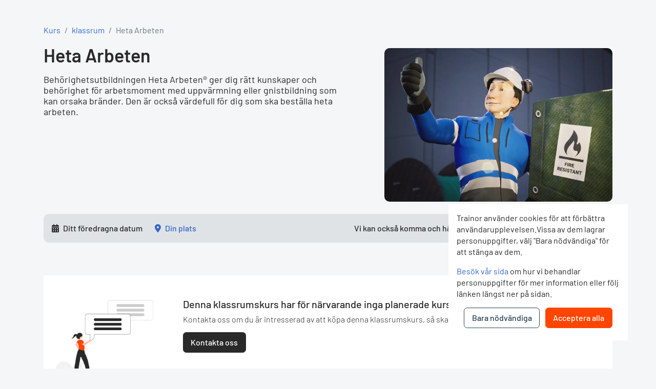

--- FILE ---
content_type: text/html;charset=UTF-8
request_url: https://www.trainor.se/app/product/classroom/VGRJ8s/heta-arbeten
body_size: 77174
content:
<!DOCTYPE html><html lang="en"><head><link rel="preconnect" href="https://fonts.gstatic.com" crossorigin="">
  <meta charset="utf-8">
  <meta name="viewport" content="width=device-width, initial-scale=1">

  <title>Heta arbeten | Kurs | trainor.se</title>
  <base href="/app/product/">

  <style>@font-face{font-family:'Material Icons';font-style:normal;font-weight:400;src:url(https://fonts.gstatic.com/s/materialicons/v145/flUhRq6tzZclQEJ-Vdg-IuiaDsNc.woff2) format('woff2');}.material-icons{font-family:'Material Icons';font-weight:normal;font-style:normal;font-size:24px;line-height:1;letter-spacing:normal;text-transform:none;display:inline-block;white-space:nowrap;word-wrap:normal;direction:ltr;-webkit-font-feature-settings:'liga';-webkit-font-smoothing:antialiased;}</style>
  <link rel="icon" type="image/png" href="/webassets/styles/img/icons/favicon.png">

  <link rel="stylesheet" href="css/bootstrap.min.css">
  <link rel="stylesheet" href="/webassets/headerfooter/css/headerFooter.css">
  <link rel="stylesheet" href="/webassets/styles/css/index-min.css">
<!--  <link rel="stylesheet" href="css/product-page-web.css">-->

  <script src="/webassets/headerfooter/js/headerFooter.js"></script>

  <!-- Google Tag Manager -->
  <script src="/app/web-components/api/gtag"></script>
  <!-- End Google Tag Manager -->
<link rel="stylesheet" href="styles-KLYJCA4T.css"><style type="text/css" data-primeng-style-id="primitive-variables">:root,:host{--p-stone-50:#fafaf9;--p-stone-100:#f5f5f4;--p-stone-200:#e7e5e4;--p-stone-300:#d6d3d1;--p-stone-400:#a8a29e;--p-stone-500:#78716c;--p-stone-600:#57534e;--p-stone-700:#44403c;--p-stone-800:#292524;--p-stone-900:#1c1917;--p-stone-950:#0c0a09;--p-neutral-50:#fafafa;--p-neutral-100:#f5f5f5;--p-neutral-200:#e5e5e5;--p-neutral-300:#d4d4d4;--p-neutral-400:#a3a3a3;--p-neutral-500:#737373;--p-neutral-600:#525252;--p-neutral-700:#404040;--p-neutral-800:#262626;--p-neutral-900:#171717;--p-neutral-950:#0a0a0a;--p-zinc-50:#fafafa;--p-zinc-100:#f4f4f5;--p-zinc-200:#e4e4e7;--p-zinc-300:#d4d4d8;--p-zinc-400:#a1a1aa;--p-zinc-500:#71717a;--p-zinc-600:#52525b;--p-zinc-700:#3f3f46;--p-zinc-800:#27272a;--p-zinc-900:#18181b;--p-zinc-950:#09090b;--p-gray-50:#f9fafb;--p-gray-100:#f3f4f6;--p-gray-200:#e5e7eb;--p-gray-300:#d1d5db;--p-gray-400:#9ca3af;--p-gray-500:#6b7280;--p-gray-600:#4b5563;--p-gray-700:#374151;--p-gray-800:#1f2937;--p-gray-900:#111827;--p-gray-950:#030712;--p-slate-50:#f8fafc;--p-slate-100:#f1f5f9;--p-slate-200:#e2e8f0;--p-slate-300:#cbd5e1;--p-slate-400:#94a3b8;--p-slate-500:#64748b;--p-slate-600:#475569;--p-slate-700:#334155;--p-slate-800:#1e293b;--p-slate-900:#0f172a;--p-slate-950:#020617;--p-rose-50:#fff1f2;--p-rose-100:#ffe4e6;--p-rose-200:#fecdd3;--p-rose-300:#fda4af;--p-rose-400:#fb7185;--p-rose-500:#f43f5e;--p-rose-600:#e11d48;--p-rose-700:#be123c;--p-rose-800:#9f1239;--p-rose-900:#881337;--p-rose-950:#4c0519;--p-pink-50:#fdf2f8;--p-pink-100:#fce7f3;--p-pink-200:#fbcfe8;--p-pink-300:#f9a8d4;--p-pink-400:#f472b6;--p-pink-500:#ec4899;--p-pink-600:#db2777;--p-pink-700:#be185d;--p-pink-800:#9d174d;--p-pink-900:#831843;--p-pink-950:#500724;--p-fuchsia-50:#fdf4ff;--p-fuchsia-100:#fae8ff;--p-fuchsia-200:#f5d0fe;--p-fuchsia-300:#f0abfc;--p-fuchsia-400:#e879f9;--p-fuchsia-500:#d946ef;--p-fuchsia-600:#c026d3;--p-fuchsia-700:#a21caf;--p-fuchsia-800:#86198f;--p-fuchsia-900:#701a75;--p-fuchsia-950:#4a044e;--p-purple-50:#faf5ff;--p-purple-100:#f3e8ff;--p-purple-200:#e9d5ff;--p-purple-300:#d8b4fe;--p-purple-400:#c084fc;--p-purple-500:#a855f7;--p-purple-600:#9333ea;--p-purple-700:#7e22ce;--p-purple-800:#6b21a8;--p-purple-900:#581c87;--p-purple-950:#3b0764;--p-violet-50:#f5f3ff;--p-violet-100:#ede9fe;--p-violet-200:#ddd6fe;--p-violet-300:#c4b5fd;--p-violet-400:#a78bfa;--p-violet-500:#8b5cf6;--p-violet-600:#7c3aed;--p-violet-700:#6d28d9;--p-violet-800:#5b21b6;--p-violet-900:#4c1d95;--p-violet-950:#2e1065;--p-indigo-50:#eef2ff;--p-indigo-100:#e0e7ff;--p-indigo-200:#c7d2fe;--p-indigo-300:#a5b4fc;--p-indigo-400:#818cf8;--p-indigo-500:#6366f1;--p-indigo-600:#4f46e5;--p-indigo-700:#4338ca;--p-indigo-800:#3730a3;--p-indigo-900:#312e81;--p-indigo-950:#1e1b4b;--p-blue-50:#eff6ff;--p-blue-100:#dbeafe;--p-blue-200:#bfdbfe;--p-blue-300:#93c5fd;--p-blue-400:#60a5fa;--p-blue-500:#3b82f6;--p-blue-600:#2563eb;--p-blue-700:#1d4ed8;--p-blue-800:#1e40af;--p-blue-900:#1e3a8a;--p-blue-950:#172554;--p-sky-50:#f0f9ff;--p-sky-100:#e0f2fe;--p-sky-200:#bae6fd;--p-sky-300:#7dd3fc;--p-sky-400:#38bdf8;--p-sky-500:#0ea5e9;--p-sky-600:#0284c7;--p-sky-700:#0369a1;--p-sky-800:#075985;--p-sky-900:#0c4a6e;--p-sky-950:#082f49;--p-cyan-50:#ecfeff;--p-cyan-100:#cffafe;--p-cyan-200:#a5f3fc;--p-cyan-300:#67e8f9;--p-cyan-400:#22d3ee;--p-cyan-500:#06b6d4;--p-cyan-600:#0891b2;--p-cyan-700:#0e7490;--p-cyan-800:#155e75;--p-cyan-900:#164e63;--p-cyan-950:#083344;--p-teal-50:#f0fdfa;--p-teal-100:#ccfbf1;--p-teal-200:#99f6e4;--p-teal-300:#5eead4;--p-teal-400:#2dd4bf;--p-teal-500:#14b8a6;--p-teal-600:#0d9488;--p-teal-700:#0f766e;--p-teal-800:#115e59;--p-teal-900:#134e4a;--p-teal-950:#042f2e;--p-yellow-50:#fefce8;--p-yellow-100:#fef9c3;--p-yellow-200:#fef08a;--p-yellow-300:#fde047;--p-yellow-400:#facc15;--p-yellow-500:#eab308;--p-yellow-600:#ca8a04;--p-yellow-700:#a16207;--p-yellow-800:#854d0e;--p-yellow-900:#713f12;--p-yellow-950:#422006;--p-amber-50:#fffbeb;--p-amber-100:#fef3c7;--p-amber-200:#fde68a;--p-amber-300:#fcd34d;--p-amber-400:#fbbf24;--p-amber-500:#f59e0b;--p-amber-600:#d97706;--p-amber-700:#b45309;--p-amber-800:#92400e;--p-amber-900:#78350f;--p-amber-950:#451a03;--p-orange-50:#fff7ed;--p-orange-100:#ffedd5;--p-orange-200:#fed7aa;--p-orange-300:#fdba74;--p-orange-400:#fb923c;--p-orange-500:#f97316;--p-orange-600:#ea580c;--p-orange-700:#c2410c;--p-orange-800:#9a3412;--p-orange-900:#7c2d12;--p-orange-950:#431407;--p-red-50:#fef2f2;--p-red-100:#fee2e2;--p-red-200:#fecaca;--p-red-300:#fca5a5;--p-red-400:#f87171;--p-red-500:#ef4444;--p-red-600:#dc2626;--p-red-700:#b91c1c;--p-red-800:#991b1b;--p-red-900:#7f1d1d;--p-red-950:#450a0a;--p-lime-50:#f7fee7;--p-lime-100:#ecfccb;--p-lime-200:#d9f99d;--p-lime-300:#bef264;--p-lime-400:#a3e635;--p-lime-500:#84cc16;--p-lime-600:#65a30d;--p-lime-700:#4d7c0f;--p-lime-800:#3f6212;--p-lime-900:#365314;--p-lime-950:#1a2e05;--p-green-50:#f0fdf4;--p-green-100:#dcfce7;--p-green-200:#bbf7d0;--p-green-300:#86efac;--p-green-400:#4ade80;--p-green-500:#22c55e;--p-green-600:#16a34a;--p-green-700:#15803d;--p-green-800:#166534;--p-green-900:#14532d;--p-green-950:#052e16;--p-emerald-50:#ecfdf5;--p-emerald-100:#d1fae5;--p-emerald-200:#a7f3d0;--p-emerald-300:#6ee7b7;--p-emerald-400:#34d399;--p-emerald-500:#10b981;--p-emerald-600:#059669;--p-emerald-700:#047857;--p-emerald-800:#065f46;--p-emerald-900:#064e3b;--p-emerald-950:#022c22;--p-border-radius-none:0;--p-border-radius-xs:2px;--p-border-radius-sm:4px;--p-border-radius-md:6px;--p-border-radius-lg:8px;--p-border-radius-xl:12px;}</style><style type="text/css" data-primeng-style-id="semantic-variables">:root,:host{--p-transition-duration:0.2s;--p-disabled-opacity:0.6;--p-icon-size:1rem;--p-anchor-gutter:2px;--p-overlay-navigation-shadow:0 2px 12px 0 rgba(0,0,0,0.1);--p-overlay-modal-border-radius:var(--p-border-radius-xl);--p-overlay-modal-padding:1.5rem;--p-overlay-modal-shadow:0 1px 3px rgba(0,0,0,0.3);--p-overlay-popover-border-radius:var(--p-border-radius-md);--p-overlay-popover-padding:1rem;--p-overlay-popover-shadow:0 1px 3px rgba(0,0,0,0.1);--p-overlay-select-border-radius:var(--p-border-radius-md);--p-overlay-select-shadow:0 2px 12px 0 rgba(0,0,0,0.1);--p-navigation-submenu-icon-size:0.875rem;--p-navigation-submenu-label-padding:0.625rem 1rem;--p-navigation-submenu-label-font-weight:600;--p-navigation-item-padding:0.625rem 1rem;--p-navigation-item-border-radius:0;--p-navigation-item-gap:0.5rem;--p-navigation-list-padding:0.5rem 0;--p-navigation-list-gap:0;--p-mask-transition-duration:0.15s;--p-content-border-radius:var(--p-border-radius-md);--p-list-padding:0.5rem 0;--p-list-gap:0;--p-list-option-group-padding:0.625rem 1rem;--p-list-option-group-font-weight:600;--p-list-option-padding:0.625rem 1rem;--p-list-option-border-radius:0;--p-list-header-padding:0.625rem 1rem 0 1rem;--p-form-field-padding-x:0.75rem;--p-form-field-padding-y:0.625rem;--p-form-field-border-radius:var(--p-border-radius-md);--p-form-field-transition-duration:var(--p-transition-duration);--p-form-field-focus-ring-width:var(--p-focus-ring-width);--p-form-field-focus-ring-style:var(--p-focus-ring-style);--p-form-field-focus-ring-color:var(--p-focus-ring-color);--p-form-field-focus-ring-offset:var(--p-focus-ring-offset);--p-form-field-focus-ring-shadow:var(--p-focus-ring-shadow);--p-form-field-lg-font-size:1.125rem;--p-form-field-lg-padding-x:0.875rem;--p-form-field-lg-padding-y:0.75rem;--p-form-field-sm-font-size:0.875rem;--p-form-field-sm-padding-x:0.625rem;--p-form-field-sm-padding-y:0.5rem;--p-primary-50:var(--p-emerald-50);--p-primary-100:var(--p-emerald-100);--p-primary-200:var(--p-emerald-200);--p-primary-300:var(--p-emerald-300);--p-primary-400:var(--p-emerald-400);--p-primary-500:var(--p-emerald-500);--p-primary-600:var(--p-emerald-600);--p-primary-700:var(--p-emerald-700);--p-primary-800:var(--p-emerald-800);--p-primary-900:var(--p-emerald-900);--p-primary-950:var(--p-emerald-950);--p-focus-ring-width:0;--p-focus-ring-style:none;--p-focus-ring-color:transparent;--p-focus-ring-offset:0;--p-navigation-submenu-icon-color:var(--p-surface-400);--p-navigation-submenu-icon-focus-color:var(--p-surface-500);--p-navigation-submenu-icon-active-color:var(--p-surface-500);--p-navigation-submenu-label-background:transparent;--p-navigation-submenu-label-color:var(--p-text-color);--p-navigation-item-focus-background:var(--p-surface-100);--p-navigation-item-active-background:var(--p-surface-100);--p-navigation-item-color:var(--p-text-color);--p-navigation-item-focus-color:var(--p-text-hover-color);--p-navigation-item-active-color:var(--p-text-hover-color);--p-navigation-item-icon-color:var(--p-surface-400);--p-navigation-item-icon-focus-color:var(--p-surface-500);--p-navigation-item-icon-active-color:var(--p-surface-500);--p-list-option-group-background:transparent;--p-list-option-group-color:var(--p-text-color);--p-list-option-focus-background:var(--p-surface-100);--p-list-option-selected-background:var(--p-highlight-background);--p-list-option-selected-focus-background:var(--p-highlight-focus-background);--p-list-option-color:var(--p-text-color);--p-list-option-focus-color:var(--p-text-hover-color);--p-list-option-selected-color:var(--p-highlight-color);--p-list-option-selected-focus-color:var(--p-highlight-focus-color);--p-list-option-icon-color:var(--p-surface-400);--p-list-option-icon-focus-color:var(--p-surface-500);--p-overlay-modal-background:var(--p-surface-0);--p-overlay-modal-border-color:var(--p-surface-200);--p-overlay-modal-color:var(--p-text-color);--p-overlay-popover-background:var(--p-surface-0);--p-overlay-popover-border-color:var(--p-surface-200);--p-overlay-popover-color:var(--p-text-color);--p-overlay-select-background:var(--p-surface-0);--p-overlay-select-border-color:var(--p-surface-200);--p-overlay-select-color:var(--p-text-color);--p-content-background:var(--p-surface-0);--p-content-hover-background:var(--p-surface-100);--p-content-border-color:var(--p-surface-200);--p-content-color:var(--p-text-color);--p-content-hover-color:var(--p-text-hover-color);--p-text-color:var(--p-surface-700);--p-text-hover-color:var(--p-surface-800);--p-text-muted-color:var(--p-surface-500);--p-text-hover-muted-color:var(--p-surface-600);--p-form-field-background:var(--p-surface-0);--p-form-field-disabled-background:var(--p-surface-200);--p-form-field-filled-background:var(--p-surface-50);--p-form-field-filled-hover-background:var(--p-surface-50);--p-form-field-filled-focus-background:var(--p-surface-0);--p-form-field-border-color:var(--p-surface-300);--p-form-field-hover-border-color:var(--p-primary-color);--p-form-field-focus-border-color:var(--p-primary-color);--p-form-field-invalid-border-color:var(--p-red-400);--p-form-field-color:var(--p-surface-700);--p-form-field-disabled-color:var(--p-surface-500);--p-form-field-placeholder-color:var(--p-surface-500);--p-form-field-invalid-placeholder-color:var(--p-red-600);--p-form-field-float-label-color:var(--p-surface-500);--p-form-field-float-label-focus-color:var(--p-primary-600);--p-form-field-float-label-active-color:var(--p-surface-500);--p-form-field-float-label-invalid-color:var(--p-form-field-invalid-placeholder-color);--p-form-field-icon-color:var(--p-surface-500);--p-form-field-shadow:none;--p-mask-background:rgba(0,0,0,0.4);--p-mask-color:var(--p-surface-200);--p-focus-ring-shadow:0 0 0 0.2rem var(--p-primary-200);--p-highlight-background:var(--p-primary-50);--p-highlight-focus-background:var(--p-primary-100);--p-highlight-color:var(--p-primary-700);--p-highlight-focus-color:var(--p-primary-800);--p-primary-color:var(--p-primary-500);--p-primary-contrast-color:#ffffff;--p-primary-hover-color:var(--p-primary-600);--p-primary-active-color:var(--p-primary-700);--p-surface-0:#ffffff;--p-surface-50:var(--p-slate-50);--p-surface-100:var(--p-slate-100);--p-surface-200:var(--p-slate-200);--p-surface-300:var(--p-slate-300);--p-surface-400:var(--p-slate-400);--p-surface-500:var(--p-slate-500);--p-surface-600:var(--p-slate-600);--p-surface-700:var(--p-slate-700);--p-surface-800:var(--p-slate-800);--p-surface-900:var(--p-slate-900);--p-surface-950:var(--p-slate-950);}@media (prefers-color-scheme:dark){:root,:host{--p-navigation-submenu-icon-color:var(--p-surface-500);--p-navigation-submenu-icon-focus-color:var(--p-surface-400);--p-navigation-submenu-icon-active-color:var(--p-surface-400);--p-navigation-submenu-label-background:transparent;--p-navigation-submenu-label-color:var(--p-text-color);--p-navigation-item-focus-background:var(--p-surface-800);--p-navigation-item-active-background:var(--p-surface-800);--p-navigation-item-color:var(--p-text-color);--p-navigation-item-focus-color:var(--p-text-hover-color);--p-navigation-item-active-color:var(--p-text-hover-color);--p-navigation-item-icon-color:var(--p-surface-500);--p-navigation-item-icon-focus-color:var(--p-surface-400);--p-navigation-item-icon-active-color:var(--p-surface-400);--p-list-option-group-background:transparent;--p-list-option-group-color:var(--p-text-color);--p-list-option-focus-background:var(--p-surface-800);--p-list-option-selected-background:var(--p-highlight-background);--p-list-option-selected-focus-background:var(--p-highlight-focus-background);--p-list-option-color:var(--p-text-color);--p-list-option-focus-color:var(--p-text-hover-color);--p-list-option-selected-color:var(--p-highlight-color);--p-list-option-selected-focus-color:var(--p-highlight-focus-color);--p-list-option-icon-color:var(--p-surface-500);--p-list-option-icon-focus-color:var(--p-surface-400);--p-overlay-modal-background:var(--p-surface-900);--p-overlay-modal-border-color:var(--p-surface-700);--p-overlay-modal-color:var(--p-text-color);--p-overlay-popover-background:var(--p-surface-900);--p-overlay-popover-border-color:var(--p-surface-700);--p-overlay-popover-color:var(--p-text-color);--p-overlay-select-background:var(--p-surface-900);--p-overlay-select-border-color:var(--p-surface-700);--p-overlay-select-color:var(--p-text-color);--p-content-background:var(--p-surface-900);--p-content-hover-background:var(--p-surface-800);--p-content-border-color:var(--p-surface-700);--p-content-color:var(--p-text-color);--p-content-hover-color:var(--p-text-hover-color);--p-text-color:var(--p-surface-0);--p-text-hover-color:var(--p-surface-0);--p-text-muted-color:var(--p-surface-400);--p-text-hover-muted-color:var(--p-surface-300);--p-form-field-background:var(--p-surface-950);--p-form-field-disabled-background:var(--p-surface-700);--p-form-field-filled-background:var(--p-surface-800);--p-form-field-filled-hover-background:var(--p-surface-800);--p-form-field-filled-focus-background:var(--p-surface-950);--p-form-field-border-color:var(--p-surface-600);--p-form-field-hover-border-color:var(--p-primary-color);--p-form-field-focus-border-color:var(--p-primary-color);--p-form-field-invalid-border-color:var(--p-red-300);--p-form-field-color:var(--p-surface-0);--p-form-field-disabled-color:var(--p-surface-400);--p-form-field-placeholder-color:var(--p-surface-400);--p-form-field-invalid-placeholder-color:var(--p-red-400);--p-form-field-float-label-color:var(--p-surface-400);--p-form-field-float-label-focus-color:var(--p-primary-color);--p-form-field-float-label-active-color:var(--p-surface-400);--p-form-field-float-label-invalid-color:var(--p-form-field-invalid-placeholder-color);--p-form-field-icon-color:var(--p-surface-400);--p-form-field-shadow:none;--p-mask-background:rgba(0,0,0,0.6);--p-mask-color:var(--p-surface-200);--p-focus-ring-shadow:0 0 0 0.2rem color-mix(in srgb,var(--p-primary-color),transparent 80%);--p-highlight-background:color-mix(in srgb,var(--p-primary-400),transparent 84%);--p-highlight-focus-background:color-mix(in srgb,var(--p-primary-400),transparent 76%);--p-highlight-color:rgba(255,255,255,.87);--p-highlight-focus-color:rgba(255,255,255,.87);--p-primary-color:var(--p-primary-400);--p-primary-contrast-color:var(--p-surface-900);--p-primary-hover-color:var(--p-primary-300);--p-primary-active-color:var(--p-primary-200);--p-surface-0:#ffffff;--p-surface-50:var(--p-zinc-50);--p-surface-100:var(--p-zinc-100);--p-surface-200:var(--p-zinc-200);--p-surface-300:var(--p-zinc-300);--p-surface-400:var(--p-zinc-400);--p-surface-500:var(--p-zinc-500);--p-surface-600:var(--p-zinc-600);--p-surface-700:var(--p-zinc-700);--p-surface-800:var(--p-zinc-800);--p-surface-900:var(--p-zinc-900);--p-surface-950:var(--p-zinc-950);}}</style><style type="text/css" data-primeng-style-id="global-variables">:root,:host{color-scheme:light}@media (prefers-color-scheme:dark){:root,:host{color-scheme:dark}}</style><style type="text/css" data-primeng-style-id="global-style">*,::before,::after{box-sizing:border-box;}.p-connected-overlay{opacity:0;transform:scaleY(0.8);transition:transform 0.12s cubic-bezier(0,0,0.2,1),opacity 0.12s cubic-bezier(0,0,0.2,1);}.p-connected-overlay-visible{opacity:1;transform:scaleY(1);}.p-connected-overlay-hidden{opacity:0;transform:scaleY(1);transition:opacity 0.1s linear;}.p-connected-overlay-enter-from{opacity:0;transform:scaleY(0.8);}.p-connected-overlay-leave-to{opacity:0;}.p-connected-overlay-enter-active{transition:transform 0.12s cubic-bezier(0,0,0.2,1),opacity 0.12s cubic-bezier(0,0,0.2,1);}.p-connected-overlay-leave-active{transition:opacity 0.1s linear;}.p-toggleable-content-enter-from,.p-toggleable-content-leave-to{max-height:0;}.p-toggleable-content-enter-to,.p-toggleable-content-leave-from{max-height:1000px;}.p-toggleable-content-leave-active{overflow:hidden;transition:max-height 0.45s cubic-bezier(0,1,0,1);}.p-toggleable-content-enter-active{overflow:hidden;transition:max-height 1s ease-in-out;}.p-disabled,.p-disabled *{cursor:default;pointer-events:none;user-select:none;}.p-disabled,.p-component:disabled{opacity:var(--p-disabled-opacity);}.pi{font-size:var(--p-icon-size);}.p-icon{width:var(--p-icon-size);height:var(--p-icon-size);}.p-overlay-mask{background:var(--p-mask-background);color:var(--p-mask-color);position:fixed;top:0;left:0;width:100%;height:100%;}.p-overlay-mask-enter{animation:p-overlay-mask-enter-animation var(--p-mask-transition-duration) forwards;}.p-overlay-mask-leave{animation:p-overlay-mask-leave-animation var(--p-mask-transition-duration) forwards;}@keyframes p-overlay-mask-enter-animation{from{background:transparent;}to{background:var(--p-mask-background);}} @keyframes p-overlay-mask-leave-animation{from{background:var(--p-mask-background);}to{background:transparent;}}</style><meta name="title" property="og:title" content="Heta arbeten | Kurs | trainor.se"><meta name="keywords" content="brand, eld, tillstånd, tillståndsansvarig, behörighet, heta, heta arb"><meta name="description" property="og:description" content="Kursen är för dig som ska vara tillståndsansvarig, utförare eller brandvakt och arbetar med moment med risk för att en brand uppstår."><meta name="image" property="og:image:url" content="/_files/product/scaled/_files/product/3266d5d9-ad37-11ed-a70b-c2cebcb1980f_Hetaarbeten_1000.webp"><meta name="image" property="og:image" content="/_files/product/scaled/_files/product/3266d5d9-ad37-11ed-a70b-c2cebcb1980f_Hetaarbeten_1000.webp"><style type="text/css" data-primeng-style-id="base">.p-hidden-accessible{border:0;clip:rect(0 0 0 0);height:1px;margin:-1px;overflow:hidden;padding:0;position:absolute;width:1px;}.p-hidden-accessible input,.p-hidden-accessible select{transform:scale(0);}.p-overflow-hidden{overflow:hidden;padding-right:var(--p-scrollbar-width);}</style><style type="text/css" data-primeng-style-id="dialog-variables">:root,:host{--p-dialog-footer-padding:0 var(--p-overlay-modal-padding) var(--p-overlay-modal-padding) var(--p-overlay-modal-padding);--p-dialog-footer-gap:0.5rem;--p-dialog-content-padding:0 var(--p-overlay-modal-padding) var(--p-overlay-modal-padding) var(--p-overlay-modal-padding);--p-dialog-title-font-size:1.25rem;--p-dialog-title-font-weight:600;--p-dialog-header-padding:var(--p-overlay-modal-padding);--p-dialog-header-gap:0.5rem;--p-dialog-background:var(--p-overlay-modal-background);--p-dialog-border-color:var(--p-overlay-modal-border-color);--p-dialog-color:var(--p-overlay-modal-color);--p-dialog-border-radius:var(--p-overlay-modal-border-radius);--p-dialog-shadow:var(--p-overlay-modal-shadow);}</style><style type="text/css" data-primeng-style-id="dialog-style">.p-dialog{max-height:90%;transform:scale(1);border-radius:var(--p-dialog-border-radius);box-shadow:var(--p-dialog-shadow);background:var(--p-dialog-background);border:1px solid var(--p-dialog-border-color);color:var(--p-dialog-color);}.p-dialog-content{overflow-y:auto;padding:var(--p-dialog-content-padding);}.p-dialog-header{display:flex;align-items:center;justify-content:space-between;flex-shrink:0;padding:var(--p-dialog-header-padding);}.p-dialog-title{font-weight:var(--p-dialog-title-font-weight);font-size:var(--p-dialog-title-font-size);}.p-dialog-footer{flex-shrink:0;padding:var(--p-dialog-footer-padding);display:flex;justify-content:flex-end;gap:var(--p-dialog-footer-gap);}.p-dialog-header-actions{display:flex;align-items:center;gap:var(--p-dialog-header-gap);}.p-dialog-enter-active{transition:all 150ms cubic-bezier(0,0,0.2,1);}.p-dialog-leave-active{transition:all 150ms cubic-bezier(0.4,0,0.2,1);}.p-dialog-enter-from,.p-dialog-leave-to{opacity:0;transform:scale(0.7);}.p-dialog-top .p-dialog,.p-dialog-bottom .p-dialog,.p-dialog-left .p-dialog,.p-dialog-right .p-dialog,.p-dialog-topleft .p-dialog,.p-dialog-topright .p-dialog,.p-dialog-bottomleft .p-dialog,.p-dialog-bottomright .p-dialog{margin:0.75rem;transform:translate3d(0px,0px,0px);}.p-dialog-top .p-dialog-enter-active,.p-dialog-top .p-dialog-leave-active,.p-dialog-bottom .p-dialog-enter-active,.p-dialog-bottom .p-dialog-leave-active,.p-dialog-left .p-dialog-enter-active,.p-dialog-left .p-dialog-leave-active,.p-dialog-right .p-dialog-enter-active,.p-dialog-right .p-dialog-leave-active,.p-dialog-topleft .p-dialog-enter-active,.p-dialog-topleft .p-dialog-leave-active,.p-dialog-topright .p-dialog-enter-active,.p-dialog-topright .p-dialog-leave-active,.p-dialog-bottomleft .p-dialog-enter-active,.p-dialog-bottomleft .p-dialog-leave-active,.p-dialog-bottomright .p-dialog-enter-active,.p-dialog-bottomright .p-dialog-leave-active{transition:all 0.3s ease-out;}.p-dialog-top .p-dialog-enter-from,.p-dialog-top .p-dialog-leave-to{transform:translate3d(0px,-100%,0px);}.p-dialog-bottom .p-dialog-enter-from,.p-dialog-bottom .p-dialog-leave-to{transform:translate3d(0px,100%,0px);}.p-dialog-left .p-dialog-enter-from,.p-dialog-left .p-dialog-leave-to,.p-dialog-topleft .p-dialog-enter-from,.p-dialog-topleft .p-dialog-leave-to,.p-dialog-bottomleft .p-dialog-enter-from,.p-dialog-bottomleft .p-dialog-leave-to{transform:translate3d(-100%,0px,0px);}.p-dialog-right .p-dialog-enter-from,.p-dialog-right .p-dialog-leave-to,.p-dialog-topright .p-dialog-enter-from,.p-dialog-topright .p-dialog-leave-to,.p-dialog-bottomright .p-dialog-enter-from,.p-dialog-bottomright .p-dialog-leave-to{transform:translate3d(100%,0px,0px);}.p-dialog-left:dir(rtl) .p-dialog-enter-from,.p-dialog-left:dir(rtl) .p-dialog-leave-to,.p-dialog-topleft:dir(rtl) .p-dialog-enter-from,.p-dialog-topleft:dir(rtl) .p-dialog-leave-to,.p-dialog-bottomleft:dir(rtl) .p-dialog-enter-from,.p-dialog-bottomleft:dir(rtl) .p-dialog-leave-to{transform:translate3d(100%,0px,0px);}.p-dialog-right:dir(rtl) .p-dialog-enter-from,.p-dialog-right:dir(rtl) .p-dialog-leave-to,.p-dialog-topright:dir(rtl) .p-dialog-enter-from,.p-dialog-topright:dir(rtl) .p-dialog-leave-to,.p-dialog-bottomright:dir(rtl) .p-dialog-enter-from,.p-dialog-bottomright:dir(rtl) .p-dialog-leave-to{transform:translate3d(-100%,0px,0px);}.p-dialog-maximized{width:100vw!important;height:100vh!important;top:0px!important;left:0px!important;max-height:100%;height:100%;border-radius:0;}.p-dialog-maximized .p-dialog-content{flex-grow:1;}.p-dialog .p-resizable-handle{position:absolute;font-size:0.1px;display:block;cursor:se-resize;width:12px;height:12px;right:1px;bottom:1px;}</style></head>
<body><!--nghm--><script type="text/javascript" id="ng-event-dispatch-contract">(()=>{function p(t,n,r,o,e,i,f,m){return{eventType:t,event:n,targetElement:r,eic:o,timeStamp:e,eia:i,eirp:f,eiack:m}}function u(t){let n=[],r=e=>{n.push(e)};return{c:t,q:n,et:[],etc:[],d:r,h:e=>{r(p(e.type,e,e.target,t,Date.now()))}}}function s(t,n,r){for(let o=0;o<n.length;o++){let e=n[o];(r?t.etc:t.et).push(e),t.c.addEventListener(e,t.h,r)}}function c(t,n,r,o,e=window){let i=u(t);e._ejsas||(e._ejsas={}),e._ejsas[n]=i,s(i,r),s(i,o,!0)}window.__jsaction_bootstrap=c;})();
</script><script>window.__jsaction_bootstrap(document.body,"ng",["click"],[]);</script>
  <app-root ng-version="20.3.16" ngh="15" ng-server-context="ssr"><div><app-header ngh="0"><div><div></div></div></app-header><div><router-outlet></router-outlet><classroom-course ngh="14"><!----><trainor-sweden-classroom-course ngh="11"><section class="py-lg-4"><div class="container py-4"><breadcrumb ngh="1"><nav aria-label="breadcrumb"><ol class="breadcrumb p-0"><li class="breadcrumb-item"><a href="/courses">Kurs</a></li><li class="breadcrumb-item"><a href="/courses/?courseType=classroom">klassrum</a></li><!----><!----><li aria-current="page" class="breadcrumb-item active">Heta Arbeten</li><!----></ol></nav></breadcrumb><div class="row"><div class="col-lg-7 product pr-lg-5"><h1 class="mb-3 h2 text-black font-weight-semibold">Heta Arbeten</h1><course-rating ngh="2"><!----></course-rating><h2 class="mt-lg-3 mb-lg-4 my-3 text-md font-weight-normal text-black">Behörighetsutbildningen Heta Arbeten® ger dig rätt kunskaper och behörighet för arbetsmoment med uppvärmning eller gnistbildning som kan orsaka bränder. Den är också värdefull för dig som ska beställa heta arbeten.</h2><!----><!----></div><div class="col-lg-5"><app-file-carousel ngh="3"><!----><div class="cpp_image-container"><div class="selected-image text-center mt-2"><div><img class="rounded-xl" style="width: 100%; max-width: 100%;" alt="Utdrag från kursen" src="/_files/product/scaled/_files/product/3266d5d9-ad37-11ed-a70b-c2cebcb1980f_Hetaarbeten_1000.webp"><!----><!----></div></div><!----><!----></div><!----></app-file-carousel></div><div class="col-lg-12 mt-lg-4 mt-3"><classroom-courses-list ngh="4"><!----><!----></classroom-courses-list><div class="bg-secondary15 px-md-3 py-md-2 p-4 mb-3 rounded-xl"><classroom-course-preferred-date ngh="0"><div class="d-flex flex-lg-row flex-column justify-content-lg-between"><div class="font-weight-medium d-flex align-items-lg-center justify-content-lg-between"><div class="d-flex align-items-mg-center align-items-start flex-lg-row flex-column"><div class="pr-0 d-flex align-items-center mb-lg-0 mb-1"><div class="pr-2 mobile-width"><i class="fa-solid fa-calendar-alt"></i></div><div>Ditt föredragna datum</div></div></div><div class="text-primary pl-lg-4 pl-2 my-0 location-link"><span class="pr-2"><i class="fa-solid fa-map-marker-alt"></i></span><span><a href="/kurskontakt-foretagsforlagd?courseName=Heta Arbeten">Din plats</a></span></div></div><div class="font-weight-medium d-flex flex-lg-row flex-column align-items-lg-center align-items-end"><div class="pr-3 align-self-lg-center align-self-start">Vi kan också komma och hålla kurs för ditt företag.</div><span class="mt-md-0 mt-2"><a href="/kurskontakt-foretagsforlagd?courseName=Heta Arbeten" class="btn btn-dark mb-0">Kontakta oss</a></span></div></div></classroom-course-preferred-date></div><!----></div><div class="col-lg-12"><classroom-course-not-for-sale ngh="5"><div class="bg-white d-flex flex-lg-row flex-column align-items-center justify-content-lg-start justify-content-center rounded mt-5 position-relative"><div class="px-4 pt-lg-5 pt-4 order-swap-on-mobile"><img src="img/contact-us_classroom.jpg" style="width: 200px;" alt="Kontakta oss"></div><div class="px-4 py-lg-0 py-4 text-lg-left text-center"><div class="mb-0 text-lg h5 text-black">Denna klassrumskurs har för närvarande inga planerade kursdatum</div><p class="mt-2 mb-3 line-height-less font-weight-light">Kontakta oss om du är intresserad av att köpa denna klassrumskurs, så ska vi göra vårt bästa för att hjälpa dig!</p><span><a href="/kurskontakt?courseName=Heta Arbeten" class="btn btn-dark">Kontakta oss</a></span></div></div><!----><!----></classroom-course-not-for-sale></div></div></div></section><section class="pb-lg-5 pb-4 pt-lg-0 pt-3" style="scroll-behavior: smooth; scroll-padding-top: 90px;"><div class="container py-lg-4"><div class="row justify-content-center"><div id="courseContent" class="col-md-9"><div class="bg-white rounded-xl p-lg-5 p-4"><course-information ngh="6"><!----><div class="cpp_infobox mb-4 bg-secondary15 p-3 rounded"><div><p>Heta Arbeten är framtagen av Brandskyddsföreningen. Certifikatet Heta Arbeten följer kraven från försäkringsbolagen och ger dig möjligheter att utföra brandfarliga arbeten på tillfällig arbetsplats.</p>
</div><!----><!----><!----></div><!----><!----><h4 class="text-black">Mål</h4><div class="mb-4"><p>Efter genomförd utbildning har du de kunskaper för att kunna vidta förebyggande åtgärder vid brandfarliga heta arbeten så att risken för brand eller annan skada minimeras. Du har också förståelse för risksituationer på just din arbetsplats och direkt kunna tillämpa kunskaperna i ditt arbete. Utbildningen ger dig ett giltigt certifikat enligt försäkringsbolagens villkor.</p>
</div><!----><!----><h4 class="text-black">Målgrupp</h4><div class="mb-4"><p>Kursen är för dig som ska vara tillståndsansvarig, utförare eller brandvakt och arbetar med moment med risk för att en brand uppstår på tillfälliga arbetsplatser och behöver certifikat för Heta Arbeten.</p>
</div><!----><!----><h4 class="text-black">Kursen innehåller dessa ämnen</h4><div class="mb-4"><p>Utbildningen ger dig som utför arbetsmoment som medför uppvärmning eller gnistbildning de kunskaper som krävs. Samtliga stora försäkringsbolag i Sverige ställer krav på att den som utför arbetsmoment som t.ex. svetsning, skärning, lödning eller arbeten med snabbroterande verktyg på tillfällig arbetsplats ska ha kunskap och ska vara behörig. Under utbildningsdagen lär du dig: <br></p>
<ul>
<li>Lagstiftning och försäkringar</li>
<li>Brandkunskap</li>
<li>Förebyggande brandsäkerhet</li>
<li>Riskhantering</li>
<li>Säkerhetsregler</li>
<li>Brandfarlig vara</li>
<li>Praktisk släckövning</li>
<li>Övningsuppgifter</li>
</ul>
<br>

<p>Kursdagen avslutas med ett certifieringstest.</p>
</div><!----><!----><!----><!----><!----><!----><!----><!----></course-information></div></div><div id="detailsColumn" class="col-md-3"><course-sticker ngh="7"><div class="row mx-0 bg-white rounded-xl py-lg-5 py-4"><div class="col-md-12 col-6 d-flex flex-column text-black text-center mb-md-4 mb-3 pb-3"><div style="font-size: 2rem;"><i class="fal fa-laptop"></i></div><div>Typ</div><div class="text-md font-weight-semibold">Klassrum</div></div><div class="col-md-12 col-6 d-flex flex-column text-black text-center mb-md-4 mb-3 pb-3"><div style="font-size: 2rem;"><i class="fal fa-clock"></i></div><div>Varaktighet</div><!----><div class="text-md font-weight-semibold"><span>6,5 timmar</span></div><!----><!----></div><div class="col-md-12 col-6 d-flex flex-column text-black text-center mb-md-4 mb-0 pb-md-3"><div style="font-size: 2rem;"><i class="fal fa-globe-europe"></i></div><div>Språk</div><div class="text-md font-weight-semibold line-height-less"><div>Svenska</div><!----></div></div><div class="col-md-12 col-6 d-flex flex-column text-black text-center mb-md-0 mb-0"><div style="font-size: 2rem;"><i class="fal fa-building"></i></div><div>Leverantör</div><div class="text-md font-weight-semibold">Trainor</div></div></div><!----><!----></course-sticker></div></div></div></section><!----><section class="parallax-section parallax-classroom p-lg-5"><technical-experts-info ngh="8"><div class="p-lg-5 p-4 d-flex align-items-center container"><div class="blur-box blur-classroom rounded-xl p-5"><div class="text-success h4 font-weight-semibold mb-3">Möt våra tekniska experter</div><p class="text-black line-height-less">Vi är stolta över att alltid leverera tekniskt uppdaterade kurser och tvekar aldrig att tänka innovativt inom alla områden. Du och dina anställda kommer alltid att mötas av kvalificerade instruktörer som har erfarenhet från fältet och har stött på problemen själva. Målet är att alla ska få ut det mesta av kurserna de deltar i. Därför ser vi till att hålla våra instruktörer tekniskt uppdaterade genom studier, utbildning och nära samarbete med myndigheter och branschorganisationer. På så sätt skapar vi en miljö med fokus på lärande och säkerhet.</p><p class="text-black line-height-less">Våra instruktörer har inte bara gedigen ämneskunskap – de har också praktisk erfarenhet och förståelse för de utmaningar ni möter i vardagen. Genom ett nära samarbete med både myndigheter och branschorganisationer säkerställer vi att våra kurser alltid är aktuella och följer de senaste säkerhetskraven och reglerna.</p><!----></div></div></technical-experts-info></section><related-courses ngh="10"><related-courses-align-vertical ngh="9"><div class="container py-lg-5 py-4"><div class="row justify-content-center"><div class="col-lg-10"><div class="row"><div class="col-12"><h5 class="text-left h3 mb-lg-4 mb-3 text-black">Relaterade kurser</h5></div><div class="col-12"><a class="course bg-white mb-3 text-black d-block rounded-xl" href="/app/product/elearning/1VQufN/atex---grund"><div class="row mx-0 flex-nowrap flex-md-row flex-column h-100"><div class="col-lg-4 col-md-3 col-12 pl-0 pr-lg-3 pr-0"><img class="w-100 course-img" src="/_files/product/scaled/_files/product/55d9b811-8404-11ec-a14e-0e8435254305_ATEXwebb_250.webp"><!----><!----><div class="position-absolute d-flex align-items-start course-label"><div class="label bg-white text-secondary font-weight-semibold rounded border px-2 py-1 text-nowrap"><span class="pr-1"><i class="fa-solid fa-graduation-cap"></i></span> eLearning </div></div></div><div class="col-lg-8 col-md-9 col-12 p-lg-4 p-3 d-flex flex-column h-100 justify-content-between"><div><div class="d-flex justify-content-between align-items-start mb-2 flex-column flex-lg-row mt-lg-0 mt-2"><div class="mb-0 text-lg font-weight-medium course-title line-height-less">ATEX - Grund </div></div><p class="font-weight-light intro line-height-less">En explosion sker ibland utan förvarning, och förloppet går mycket snabbt.
Kursen tar upp gällande regler och föreskrifter samt hur du kan uppfylla kraven genom att till exempel följa standarder och handböcker.</p><!----><div class="d-flex justify-content-between align-items-lg-end align-items-start flex-column flex-lg-row"><div><div class="d-flex align-items-center"><span class="d-md-inline-flex d-none text-sm align-items-center text-nowrap"><!----><span>4 timmar</span><!----><span class="d-inline-flex align-items-center"><span class="px-2" style="font-size: 4px;"><i class="fas fa-circle"></i></span> tillgänglig på <span class="lang-list pl-1">Svenska<span class="lang_coma">,</span></span><!----></span><!----></span></div></div><div class="d-flex align-items-end mt-lg-0 mt-1 justify-content-lg-end justify-content-between cta-wrap"><span class="text-black font-weight-semibold text-lg mb-0 mr-lg-3 mr-2"><span class="text-nowrap">4 900:-</span></span></div><!----></div></div></div></div></a></div><div class="col-12"><a class="course bg-white mb-3 text-black d-block rounded-xl" href="/app/product/classroom/uN3B6I/brandfarliga-heta-arbeten"><div class="row mx-0 flex-nowrap flex-md-row flex-column h-100"><div class="col-lg-4 col-md-3 col-12 pl-0 pr-lg-3 pr-0"><img class="w-100 course-img" src="/_files/product/scaled/_files/product/ad994a83-9cc8-11ed-94c4-de641f082a07_brandfarligaarbeten_250.webp"><!----><!----><div class="position-absolute d-flex align-items-start course-label"><div class="label bg-white text-secondary font-weight-semibold rounded border px-2 py-1 text-nowrap"><span class="pr-1"><i class="fa-solid fa-graduation-cap"></i></span> Klassrum </div></div></div><div class="col-lg-8 col-md-9 col-12 p-lg-4 p-3 d-flex flex-column h-100 justify-content-between"><div><div class="d-flex justify-content-between align-items-start mb-2 flex-column flex-lg-row mt-lg-0 mt-2"><div class="mb-0 text-lg font-weight-medium course-title line-height-less">Brandfarliga Heta Arbeten </div></div><p class="font-weight-light intro line-height-less">Behöver du certifikat för heta arbeten? Det här är en utbildning för dig som ska vara tillståndsansvarig, utförare eller brandvakt. </p><!----><div class="d-flex justify-content-between align-items-lg-end align-items-start flex-column flex-lg-row"><div><div class="d-flex align-items-center"><span class="d-md-inline-flex d-none text-sm align-items-center text-nowrap"><span class="pr-1">Kurslängd :</span><!----><span>6,5 timmar</span><!----><!----></span></div></div><div class="d-flex align-items-end mt-lg-0 mt-1 justify-content-lg-end justify-content-between cta-wrap"><span class="text-black font-weight-semibold text-lg mb-0 mr-lg-3 mr-2"><span class="text-nowrap">3 200:-</span></span></div><!----></div></div></div></div></a></div><div class="col-12"><a class="course bg-white mb-3 text-black d-block rounded-xl" href="/app/product/elearning/u0Ebue/ljusbagsfaror"><div class="row mx-0 flex-nowrap flex-md-row flex-column h-100"><div class="col-lg-4 col-md-3 col-12 pl-0 pr-lg-3 pr-0"><img class="w-100 course-img" src="/_files/product/scaled/_files/product/Kursbild1_250.webp"><!----><!----><div class="position-absolute d-flex align-items-start course-label"><div class="label bg-white text-secondary font-weight-semibold rounded border px-2 py-1 text-nowrap"><span class="pr-1"><i class="fa-solid fa-graduation-cap"></i></span> eLearning </div></div></div><div class="col-lg-8 col-md-9 col-12 p-lg-4 p-3 d-flex flex-column h-100 justify-content-between"><div><div class="d-flex justify-content-between align-items-start mb-2 flex-column flex-lg-row mt-lg-0 mt-2"><div class="mb-0 text-lg font-weight-medium course-title line-height-less">Ljusbågsfaror </div></div><p class="font-weight-light intro line-height-less">Risken för elektriska olyckor finns alltid. Olyckan uppstår först när det finns en möjlighet, och ofta är det handhavandefel som orsakar händelsen. Den här kursen går igenom vad ljusbågar är, hur ljusbågsfaror uppstår, termisk ljusbågsenergi och riskreducerande åtgärder.</p><!----><div class="d-flex justify-content-between align-items-lg-end align-items-start flex-column flex-lg-row"><div><div class="d-flex align-items-center"><span class="d-md-inline-flex d-none text-sm align-items-center text-nowrap"><!----><span>1,5 timmar</span><!----><span class="d-inline-flex align-items-center"><span class="px-2" style="font-size: 4px;"><i class="fas fa-circle"></i></span> tillgänglig på <span class="lang-list pl-1">Engelska<span class="lang_coma">,</span></span><span class="lang-list pl-1">Svenska<span class="lang_coma">,</span></span><!----></span><!----></span></div></div><div class="d-flex align-items-end mt-lg-0 mt-1 justify-content-lg-end justify-content-between cta-wrap"><span class="text-black font-weight-semibold text-lg mb-0 mr-lg-3 mr-2"><span class="text-nowrap">1 700:-</span></span></div><!----></div></div></div></div></a></div><!----></div></div></div></div><!----></related-courses-align-vertical><!----><!----></related-courses><trainor-app ngh="0"><section class="bg-white"><div class="container px-lg-0 px-4 py-lg-0 py-4"><div class="row justify-content-center pt-lg-5"><div class="col-lg-9"><div class="row pt-lg-5 pt-4"><div class="col-lg-7 pr-lg-5 d-flex justify-content-center flex-column pb-lg-5 mb-4 mb-lg-0"><div class="h3">Ladda ner Trainor-appen</div><p class="my-2">Med Trainor-appen kan du ta eLearning-kurser direkt från mobilen eller surfplattan, även om du inte har täckning. Appen är gratis och du loggar in med samma användarnamn och lösenord som du vanligtvis använder på trainor.no.</p><div class="mt-3 d-flex d-lg-block pb-lg-5"><div class="btn-app border rounded d-inline-flex py-2 pl-2 pr-3 mr-2 mb-lg-0 mb-2"><a href="https://apps.apple.com/us/app/trainor-apave/id6745693344" class="text-decoration-none"><div><div class="px-1 d-inline-flex"><img src="/webassets/styles/img/icons/apple.svg" alt="Apple logo" class="h-100 pl-0 ml-0"></div><div class="px-0 d-inline-block"><span class="text-uppercase font-weight-light d-block text-black">Ladda ner</span><span class="text-secondary">App Store</span></div></div></a></div><div class="btn-app border rounded d-inline-flex py-2 pl-2 pr-3 mr-2 mb-lg-0 mb-2"><a href="https://play.google.com/store/apps/details?id=no.trainor.app" class="text-decoration-none"><div><div class="px-1 d-inline-flex"><img src="/webassets/styles/img/icons/google-play.svg" alt="Google Play logo" class="h-100 pl-0 ml-0"></div><div class="px-0 d-inline-block"><span class="text-uppercase font-weight-light d-block text-black">Ladda ner</span><span class="text-secondary">Google Play</span></div></div></a></div></div></div><div class="col-lg-5 pt-lg-0 pt-4 d-none d-lg-block"><img src="img/app.png" alt="Trainor App" class="w-100"></div></div></div></div></div></section></trainor-app></trainor-sweden-classroom-course><!----><!----><!----><course-added-to-cart-modal ngh="13"><p-dialog pc3044="" data-pc-section="host" class="ng-tns-c4138116448-0" ngh="12"><!----></p-dialog></course-added-to-cart-modal></classroom-course><!----></div><app-footer ngh="0"><div><footer><div><div></div></div></footer></div></app-footer></div></app-root>
<link rel="modulepreload" href="chunk-VF67SHQE.js"><link rel="modulepreload" href="chunk-UTZGERPD.js"><link rel="modulepreload" href="chunk-ESRTRM5P.js"><link rel="modulepreload" href="chunk-4Y3FPIGA.js"><link rel="modulepreload" href="chunk-PJT7DKNR.js"><link rel="modulepreload" href="chunk-4CLCTAJ7.js"><script src="polyfills-5CFQRCPP.js" type="module"></script><script src="main-TUWJWSSU.js" type="module"></script>
<link rel="modulepreload" href="chunk-JI3KT3OE.js">
<link rel="modulepreload" href="chunk-6LDM7RCY.js">
<link rel="modulepreload" href="chunk-BF5PHNNO.js">
<link rel="modulepreload" href="chunk-ILJMUYSD.js">
<link rel="modulepreload" href="chunk-LPBZZDME.js">
<link rel="modulepreload" href="chunk-JTFQRWHI.js">
<link rel="modulepreload" href="chunk-UB7WHAP5.js">


<script id="ng-state" type="application/json">{"2433014897":{"b":{"course-rating.label":"Betyget för denna kurs är {{score}} av {{maxScore}}.","course-rating.info":"{{averageRating}} av {{maxRating}} \u003Cspan class=\"font-weight-light\">({{numberOfRatings}} + utvärderingar)\u003C/span>","course-rating-with-evaluation.whatCustomersThink":"Vad våra kunder tycker om","course-rating-with-evaluation.evaluatedByCourseParticipant":"Feedback från kursdeltagare","course-rating-with-evaluation.label":"Betyget för denna kurs är {{score}} av {{maxScore}}.","course-rating-with-evaluation.info":"{{averageRating}} av {{maxRating}} \u003Cspan class=\"font-weight-light\">({{numberOfRatings}} + utvärderingar)\u003C/span>","related-courses.header":"Relaterade kurser","related-courses.courseDuration":"Kurslängd","related-courses.productType.COURSE_PROGRAM":"Kursprogram","related-courses.productType.ELEARNING":"eLearning","related-courses.productType.CLASSROOM":"Klassrum","related-courses.availableIn":"tillgänglig på","related-courses.productTypeUrl.ELEARNING":"elearning","related-courses.productTypeUrl.CLASSROOM":"classroom","related-courses.productTypeUrl.COURSE_PROGRAM":"courseProgram","related-courses.learnMore":"Läs mer","course-sticker.courseType":"Typ","course-sticker.courseType.CLASSROOM":"Klassrum","course-sticker.courseType.ELEARNING":"eLearning","course-sticker.courseType.COURSE_PROGRAM":"Kursprogram","course-sticker.technicalInfo.courseDuration":"Varaktighet","course-sticker.technicalInfo.courseDuration.day":"dag","course-sticker.technicalInfo.courseDuration.days":"dagar","course-sticker.technicalInfo.courseDuration.hours":"timmar","course-sticker.technicalInfo.courseDuration.minutes":"minuter","course-sticker.technicalInfo.language":"Språk","course-sticker.technicalInfo.courseProvider":"Leverantör","duration.hour":"timme","duration.hours":"timmar","duration.minutes":"minuter","duration.hours.short":"t","duration.minutes.short":"min","language.nb_NO":"Norska","language.en_US":"Engelska","language.sv_SE":"Svenska","language.pl_PL":"Polska","language.pt_BR":"Brasiliansk Portugisiska","language.ko_KR":"Koreanska","language.da_DK":"Danska","language.es_ES":"Spanska","language.zh_CN":"Kinesiska (förenklad)","language.zh_TW":"Kinesiska (traditionell)","language.fr_FR":"Franska","breadcrumb.course":"Kurs","breadcrumb.courseType.COURSE_PROGRAM":"kursprogram","breadcrumb.courseType.ELEARNING":"eLearning","breadcrumb.courseType.CLASSROOM":"klassrum","button.add-to-cart":"Lägg i kundvagnen","button.add-to-cart2":"Lägg \u003Cspan class='font-weight-semibold'>{{courseTitle}}\u003C/span> i kundvagnen","button.to-demo":"Prova kursen","course.course-language":"Språk","course-information.goal":"Mål","course-information.goal2":"Målet med {{courseTitle}}","course-information.target-group":"Målgrupp","course-information.target-group2":"Målgruppen för {{courseTitle}}","course-information.course-content":"Kursen innehåller dessa ämnen","course-information.course-content2":"Ämnen som täcks i {{courseTitle}}","course-information.regulations":"Regelverk","course-information.prerequisites":"Förkunskaper","course-information.preCourseStart":"Innan du går kursen","course-information.technicalInfo.header":"Teknisk information","course-information.technicalInfo.systemRequirements.header":"Systemkrav","course-information.technicalInfo.systemRequirements.p":"Den här kursen kan genomföras på dator, surfplatta eller smartphone – när och var det passar dig.\n För att säkerställa bästa möjliga upplevelse rekommenderar vi att du använder en uppdaterad webbläsare (till exempel Google Chrome, Microsoft Edge, Safari eller Firefox) samt en stabil internetuppkoppling med en hastighet på minst 5 Mbps. Om du använder mobildata rekommenderas minst 4G-anslutning.","course-information.technicalInfo.systemRequirements.div":"För att kunna ta del av ljud- och videoinnehåll behöver du högtalare eller hörlurar. För optimal kvalitet rekommenderas en uppkopplingshastighet på 150 Mbps eller högre.\n Vid tekniska problem kan det hjälpa att uppdatera webbläsaren, rensa cache och cookies, eller kontakta supporten för hjälp.","course-information.terms.header":"Villkor","course-information.terms.p":"Moms tillkommer.","course-information.terms.link.TRAINOR_NORWAY":"\u003Ca href='/kjoepsbetingelser'>Se allmänna villkor för eLearning-kurser.","course-information.terms.link.TRAINOR_SWEDEN":"\u003Ca href='/kopvillkor'>Se allmänna villkor för eLearning-kurser.","course-information.terms.link.TRAINOR_EU":"\u003Ca href='/terms-of-purchase'>Se allmänna villkor för eLearning-kurser.","course-information.terms.link.TRAINOR_FRANCE":"\u003Ca href='/conditions-dachat'>Se allmänna villkor för eLearning-kurser.","course-information.terms.link.TRAINOR_MIDDLE_EAST":"\u003Ca href='/unknown'>Se allmänna villkor för eLearning-kurser.","course-information.terms.link.EUROCONTROL":"\u003Ca href='/purchase-conditions'>Se allmänna villkor för eLearning-kurser.\u003C/a>","course-information.technicalInfo.courseManual":"Kursmanual","course-information.technicalInfo.hasCourseManual.true":"Ja, en kursmanual ingår för den här kursen.","course-information.technicalInfo.hasCourseManual.false":"Nej, det ingår ingen kursmanual i den här kursen.","file-carousel.outtakes":"Utdrag från kursen","contact-us.sales.header.TRAINOR_NORWAY":"Har du frågor?","contact-us.sales.p1.TRAINOR_NORWAY":"Vi förstår hur viktigt rätt utbildning är för att säkerställa en säker arbetsmiljö, och vi är dedikerade till att leverera den mest effektiva utbildningen inom elsäkerhet.","contact-us.sales.p2.TRAINOR_NORWAY":"Om du har frågor om denna produkt eller vill ha mer information om vårt erbjudande är våra experter här för att hjälpa dig att hitta rätt kurs för dig eller ditt team.","contact-us.sales.button.TRAINOR_NORWAY":"\u003Ca href='/kurskontakt?courseName={{title}}' class=\"btn btn-light\">Kontakta oss\u003C/a>","contact-us.sales.header.TRAINOR_SWEDEN":"Har du frågor?","contact-us.sales.p1.TRAINOR_SWEDEN":"Vi förstår hur viktigt rätt utbildning är för att säkerställa en säker arbetsmiljö, och vi är dedikerade till att leverera den mest effektiva utbildningen inom elsäkerhet.","contact-us.sales.p2.TRAINOR_SWEDEN":"Om du har frågor om denna produkt eller vill ha mer information om vårt erbjudande är våra experter här för att hjälpa dig att hitta rätt kurs för dig eller ditt team.","contact-us.sales.button.TRAINOR_SWEDEN":"\u003Ca href='/kurskontakt?courseName={{title}}' class=\"btn btn-light\">Kontakta oss\u003C/a>","contact-us.sales.header.TRAINOR_EU":"Prata med oss om denna och andra kurser","contact-us.sales.p1.TRAINOR_EU":"Vill du veta om denna kurs passar för ditt företag? Eller är du intresserad av att lära dig hur Trainor kan hjälpa ditt företag att nå sina säkerhetsmål?","contact-us.requestDemo.TRAINOR_EU":"Begär en demokurs","contact-us.talkToAdvisor.TRAINOR_EU":"Prata med en rådgivare","contact-us.sales.header.TRAINOR_FRANCE":"Prata med oss om denna och andra kurser","contact-us.sales.p1.TRAINOR_FRANCE":"Vill du veta om denna kurs passar för ditt företag? Eller är du intresserad av att lära dig hur Trainor kan hjälpa ditt företag att nå sina säkerhetsmål?","contact-us.sales.contact-us.TRAINOR_FRANCE":"Kontakta oss","contact-us.sales.header.TRAINOR_MIDDLE_EAST":"Prata med oss om denna och andra kurser","contact-us.sales.p1.TRAINOR_MIDDLE_EAST":"Vill du veta om denna kurs passar för ditt företag? Eller är du intresserad av att lära dig hur Trainor kan hjälpa ditt företag att nå sina säkerhetsmål?","contact-us.contactUs.TRAINOR_MIDDLE_EAST":"Kontakta oss","next-generation-elearning.header.TRAINOR_NORWAY":"Unika lärandeupplevelser","next-generation-elearning.p1.TRAINOR_NORWAY":"Hos Trainor skapar vi specialdesignade, animerade filmer för att skapa engagerande innehåll som ger dig enastående lärandeupplevelser. I en värld som ställer allt högre krav på kompetens, effektivitet och hållbarhet erbjuder vi digital utbildning av högsta kvalitet som möter branschens behov och förväntningar och engagerar yrkesverksamma över hela världen.","next-generation-elearning.p2.TRAINOR_NORWAY":"Om du har frågor om denna produkt eller vill ha mer information om vårt erbjudande är våra experter här för att hjälpa dig att hitta rätt kurs för dig eller ditt team.","next-generation-elearning.button.TRAINOR_NORWAY":"Läs mer","next-generation-elearning.header.TRAINOR_SWEDEN":"Unika lärandeupplevelser","next-generation-elearning.p1.TRAINOR_SWEDEN":"Hos Trainor skapar vi specialdesignade, animerade filmer för att skapa engagerande innehåll som ger dig enastående lärandeupplevelser. I en värld som ställer allt högre krav på kompetens, effektivitet och hållbarhet erbjuder vi digital utbildning av högsta kvalitet som möter branschens behov och förväntningar och engagerar yrkesverksamma över hela världen.","next-generation-elearning.p2.TRAINOR_SWEDEN":"Om du har frågor om denna produkt eller vill ha mer information om vårt erbjudande är våra experter här för att hjälpa dig att hitta rätt kurs för dig eller ditt team.","next-generation-elearning.button.TRAINOR_SWEDEN":"Läs mer","next-generation-elearning.bestExperiences.EUROCONTROL":"Hur vi skapar de bästa lärandeupplevelserna","next-generation-elearning.nextGeneration.EUROCONTROL":"Nästa generations eLearning","next-generation-elearning.nextGenerationText.EUROCONTROL":"Studier visar att engagerade elever är mycket mer benägna att absorbera informationen de får. Genom att skapa eLearning-kurser som deltagarna uppskattar och gillar istället för att bara tolerera, ser vi till att viktig, säkerhetskritisk information kommer ihåg långt efter att eleven har slutfört kursen.","next-generation-elearning.managementSystems.EUROCONTROL":"Våra styrsystem","next-generation-elearning.managementSystemsText.EUROCONTROL":"Våra lösningar kan kopplas direkt till de mest populära HR-systemen, förutom att vara tillgängliga via generella API-anslutningar. Leverans av kurser på Remote SCORM säkerställer att våra eLearning-kurser kan tas från vilket LMS som helst och fortfarande vara uppdaterade utan att kräva manuell hantering från något av företagen.","next-generation-elearning.whyElearning.EUROCONTROL":"Varför välja eLearning?","next-generation-elearning.howWeWork.EUROCONTROL":"Lär dig mer om hur vi arbetar","next-generation-elearning.bestExperiences.TRAINOR_FRANCE":"Hur vi skapar de bästa lärandeupplevelserna","next-generation-elearning.nextGeneration.TRAINOR_FRANCE":"Nästa generations eLearning","next-generation-elearning.nextGenerationText.TRAINOR_FRANCE":"Studier visar att engagerade elever är mycket mer benägna att absorbera informationen de får. Genom att skapa eLearning-kurser som deltagarna uppskattar och gillar istället för att bara tolerera, ser vi till att viktig, säkerhetskritisk information kommer ihåg långt efter att eleven har slutfört kursen.","next-generation-elearning.managementSystems.TRAINOR_FRANCE":"Våra styrsystem","next-generation-elearning.managementSystemsText.TRAINOR_FRANCE":"Våra lösningar kan kopplas direkt till de mest populära HR-systemen, förutom att vara tillgängliga via generella API-anslutningar. Leverans av kurser på Remote SCORM säkerställer att våra eLearning-kurser kan tas från vilket LMS som helst och fortfarande vara uppdaterade utan att kräva manuell hantering från något av företagen.","next-generation-elearning.whyElearning.TRAINOR_FRANCE":"Varför välja eLearning?","next-generation-elearning.howWeWork.TRAINOR_FRANCE":"Lär dig mer om hur vi arbetar","next-generation-elearning.whyElearning.TRAINOR_EU":"Varför välja eLearning?","next-generation-elearning.bestExperiences.TRAINOR_EU":"Hur vi skapar de bästa lärandeupplevelserna","next-generation-elearning.nextGeneration.TRAINOR_EU":"Nästa generations eLearning","next-generation-elearning.nextGenerationText.TRAINOR_EU":"Studier visar att engagerade elever är mycket mer benägna att absorbera informationen de får. Genom att skapa eLearning-kurser som deltagarna uppskattar och gillar istället för att bara tolerera, ser vi till att viktig, säkerhetskritisk information kommer ihåg långt efter att eleven har slutfört kursen.","next-generation-elearning.managementSystems.TRAINOR_EU":"Våra styrsystem","next-generation-elearning.managementSystemsText.TRAINOR_EU":"Våra lösningar kan kopplas direkt till de mest populära HR-systemen, förutom att vara tillgängliga via generella API-anslutningar. Leverans av kurser på Remote SCORM säkerställer att våra eLearning-kurser kan tas från vilket LMS som helst och fortfarande vara uppdaterade utan att kräva manuell hantering från något av företagen.","next-generation-elearning.howWeWork.TRAINOR_EU":"Lär dig mer om hur vi arbetar","trainor-app.app":"Ladda ner Trainor-appen","trainor-app.appText":"Med Trainor-appen kan du ta eLearning-kurser direkt från mobilen eller surfplattan, även om du inte har täckning. Appen är gratis och du loggar in med samma användarnamn och lösenord som du vanligtvis använder på trainor.no.","trainor-app.download":"Ladda ner","course-not-available.zero.purchasable.courses":"Inga tillgängliga kurser för denna kombination","course-price.exMva":"exkl. moms","course-price.agreementPrice":"Avtalspris","elearning-course-language-and-region-selector.language":"Språk","elearning-course-language-and-region-selector.sector":"Sektor","elearning-course-language-and-region-selector.region":"Region","elearning-course-language-and-region-selector.sectorReminder":"Kom ihåg att välja rätt bransch","elearning-course-not-for-sale.notForSale":"Denna eLearning-kurs är för närvarande inte till salu","elearning-course-not-for-sale.info":"Kontakta oss om du är intresserad av att köpa denna eLearning-kurs, så ska vi göra vårt bästa för att hjälpa dig!","elearning-course-not-for-sale.contactUs":"\u003Ca href='/kurskontakt?courseName={{title}}' class=\"btn btn-dark\">Kontakta oss\u003C/a>","course-added-to-cart.course.info":"Kursen \u003Cspan class='font-weight-bold'>{{title}}\u003C/span> har lagts till i kundvagnen.","course-added-to-cart.close":"Stäng","course-added-to-cart.goToCart":"Till kundvagnen","course-added-to-cart.supplementary.courses":"Du kanske också är intresserad av följande kurser","course-added-to-cart.toProduct":"Till produkt","elearning-demo.breadcrumb":"Tillbaka till kursinformation","elearning-demo.experienceOur":"Upplev vår","elearning-demo.course":"-kurs","elearning-demo.info.TRAINOR_SWEDEN":"Intresserad av denna kurs men vill se mer? Det är precis därför vi erbjuder möjligheten att förhandsgranska de tre första stegen av \u003Ca href=\"/next-generation-elearning\" class=\"text-black text-underline\" target=\"_blank\">framtidens eLearning-kurser\u003C/a>. Tryck bara på play-knappen för att börja.","elearning-demo.contactUs.TRAINOR_SWEDEN":"\u003Ca href='/kurskontakt?courseName={{title}}' class=\"btn btn-secondary10 bg-secondary15 btn-md\">Kontakta oss\u003C/a>","elearning-demo.info.EUROCONTROL":"Intresserad av denna kurs men vill se mer? Det är precis därför vi erbjuder möjligheten att förhandsgranska de tre första stegen av \u003Ca href=\"/next-generation-elearning\" class=\"text-black text-underline\" target=\"_blank\">framtidens eLearning-kurser\u003C/a>. Tryck bara på play-knappen för att börja.","elearning-demo.contactUs.EUROCONTROL":"\u003Ca href='/kurskontakt?courseName={{title}}' class=\"btn btn-secondary10 bg-secondary15 btn-md\">Kontakta oss\u003C/a>","classroom-course-not-for-sale.noCourseDates.contact":"Kontakta oss","classroom-course-not-for-sale.missingPurchasableCourses":"Denna klassrumskurs har för närvarande inga planerade kursdatum","classroom-course-not-for-sale.missingPurchasableCourses.info":"Kontakta oss om du är intresserad av att köpa denna klassrumskurs, så ska vi göra vårt bästa för att hjälpa dig!","classroom-course-not-for-sale.contactUs2.TRAINOR_NORWAY":"\u003Ca href='/kurskontakt?courseName={{title}}' class=\"btn btn-dark\">Kontakta oss\u003C/a>","classroom-course-not-for-sale.contactUs2.TRAINOR_SWEDEN":"\u003Ca href='/kurskontakt?courseName={{title}}' class=\"btn btn-dark\">Kontakta oss\u003C/a>","classroom-course-not-for-sale.notForSale":"Denna klassrumskurs är för närvarande inte till salu","classroom-course-not-for-sale.notForSale.info":"Kontakta oss om du är intresserad av att köpa denna klassrumskurs, så ska vi göra vårt bästa för att hjälpa dig!","technical-experts-info.header":"Möt våra tekniska experter","technical-experts-info.p1":"Vi är stolta över att alltid leverera tekniskt uppdaterade kurser och tvekar aldrig att tänka innovativt inom alla områden. Du och dina anställda kommer alltid att mötas av kvalificerade instruktörer som har erfarenhet från fältet och har stött på problemen själva. Målet är att alla ska få ut det mesta av kurserna de deltar i. Därför ser vi till att hålla våra instruktörer tekniskt uppdaterade genom studier, utbildning och nära samarbete med myndigheter och branschorganisationer. På så sätt skapar vi en miljö med fokus på lärande och säkerhet.","technical-experts-info.p2.TRAINOR_NORWAY":"Varje dag delar vi också vår kunskap med upp till 100 000 personer i Trainors fackforum. Här kommer yrkesverksamma för att ställa frågor eller läsa svar om alla möjliga problem inom el, automation, Ex och regelverk.","technical-experts-info.p2.TRAINOR_SWEDEN":"Våra instruktörer har inte bara gedigen ämneskunskap – de har också praktisk erfarenhet och förståelse för de utmaningar ni möter i vardagen. Genom ett nära samarbete med både myndigheter och branschorganisationer säkerställer vi att våra kurser alltid är aktuella och följer de senaste säkerhetskraven och reglerna.","technical-experts-info.button":"Gå till forumet","classroom-courses-list.locationFilter":"Alla platser","classroom-courses-list.week":"Vecka ","classroom-courses-list.showCourseDateTimes":"Visa tider","classroom-courses-list.spot":"plats","classroom-courses-list.spots":"platser","classroom-courses-list.courseHeldIn":"Denna kurs kommer att hållas på ","classroom-courses-list.courseAtYourPlace.order":"Beställ","classroom-course-preferred-date.preferredDate":"Ditt föredragna datum","classroom-course-preferred-date.location.TRAINOR_NORWAY":"\u003Ca href='/internt-kurskontakt?courseName={{title}}'>Din plats\u003C/a>","classroom-course-preferred-date.internalCourse":"Vi kan också komma och hålla kurs för ditt företag.","classroom-course-preferred-date.contactUs.TRAINOR_NORWAY":"\u003Ca href='/internt-kurskontakt?courseName={{title}}' class=\"btn btn-dark mb-0\">Kontakta oss\u003C/a>","classroom-course.haveQuestions.TRAINOR_NORWAY":"Har du frågor om denna produkt? \u003Ca href=\"/kurskontakt?courseName={{title}}\" class=\"text-black text-underline\">Kontakta oss\u003C/a>.","classroom-course-preferred-date.location.TRAINOR_SWEDEN":"\u003Ca href='/kurskontakt-foretagsforlagd?courseName={{title}}'>Din plats\u003C/a>","classroom-course-preferred-date.contactUs.TRAINOR_SWEDEN":"\u003Ca href='/kurskontakt-foretagsforlagd?courseName={{title}}' class=\"btn btn-dark mb-0\">Kontakta oss\u003C/a>","classroom-course.haveQuestions.TRAINOR_SWEDEN":"Har du frågor om denna produkt? \u003Ca href=\"/kurskontakt?courseName={{title}}\" class=\"text-black text-underline\">Kontakta oss\u003C/a>.","classroom-course.seeAllCourseDates":"Visa alla planerade kurser ({{number}})","no-courses-for-sale.modal.title.ELEARNING":"eLearning-kurser","no-courses-for-sale.modal.title.CLASSROOM":"Klassrumskurser","no-courses-for-sale.modal.title.COURSE_PROGRAM":"Kursprogram","no-courses-for-sale.modal.topInfo1.ELEARNING":"Vi kan arrangera eLearning-kurser för dig och ditt företag.","no-courses-for-sale.modal.topInfo1.CLASSROOM":"Vi kan arrangera klassrumskurser för dig och ditt företag.","no-courses-for-sale.modal.topInfo1.COURSE_PROGRAM":"Vi kan arrangera kursprogram för dig och ditt företag.","no-courses-for-sale.modal.topInfo2.ELEARNING":"Kontakta oss så kan vi komma överens om tid, plats och pris.","no-courses-for-sale.modal.topInfo2.CLASSROOM":"Kontakta oss så kan vi komma överens om tid, plats och pris.","no-courses-for-sale.modal.topInfo2.COURSE_PROGRAM":"Kontakta oss så kan vi komma överens om tid, plats och pris.","no-courses-for-sale.modal.sendEmailRequest":"Skicka förfrågan via e-post","no-courses-for-sale.modal.contactSales":"Eller kontakta försäljning direkt","no-courses-for-sale.modal.phone":"Telefon","no-courses-for-sale.modal.email":"E-post","no-courses-for-sale.modal.cancel":"Avbryt","course-program-classroom-product.classroom.title":"Klassrum","course-program-classroom-product.duration":"Varaktighet","course-program-classroom-product.courseDuration.day":"dag","course-program-classroom-product.courseDuration.days":"dagar","course-program-classroom-product.courseDuration.hours":"timmar","course-program-classroom-product.showCourseDateTimes":"Visa tider","course-program-classroom-product.spots":"platser","course-program-elearning-product.elearning.title":"eLearning","course-program-elearning-product.availableIn":"Tillgänglig på","course-program-elearning-product.duration":"Varaktighet","trainor-sweden-course-program.contactUs.header":"Vill du veta mer?","trainor-sweden-course-program.contactUs.text":"Kontakta oss om du behöver mer information om kursen eller vill veta om den passar dig eller ditt företag.","trainor-sweden-course-program.contactUs.button":"Kontakta oss","elearning-course-availability.notForSale":"Denna eLearning-kurs är för närvarande inte till salu","elearning-course-availability.notForSale.contact":"Kontakta oss","elearning-course-availability.notForSale.info":"Kontakta oss om du är intresserad av att köpa denna eLearning-kurs, så ska vi göra vårt bästa för att hjälpa dig!","course-program-product-page.elearning.title":"eLearning","course-program-product-page.availableIn":"Tillgänglig på","course-program-product-page.duration":"Varaktighet","course-program-product-page.noCoursesAvailableForThisSelection":"Inga tillgängliga eLearning-kurser för denna kombination","course_program.customizeCourseProgram":"Kom du ihåg att anpassa kursprogrammet?","course_program.customizeCourseProgram.line1":"Denna kurs består av flera kurser.","course_program.customizeCourseProgram.line2":"Se till att du har valt rätt språk, datum och plats för dina kurser.","course_program.course":"Kurs","course_program.outOf":"av","course-program-availability.selectProductsInfo":"Scrolla ned för att sätta ihop ditt kursprogram","course-program-availability.selectProductsInfo2":"För att köpa detta kursprogram måste du välja språk, kursplatser, datum och industri för alla inkluderade kurser.","course-program-availability.notForSale":"Detta kursprogram är för närvarande inte till salu","course-program-availability.notForSale.info":"Kontakta oss om du är intresserad av att köpa detta kursprogram, så ska vi göra vårt bästa för att hjälpa dig!","course-program-availability.notForSale.contact":"Kontakta oss","course-program-availability.missingPurchasableCourses":"Några klassrumskurser i detta kursprogram har inga planerade kursdatum.","course-program-availability.missingPurchasableCourses.info":"Kontakta oss om du är intresserad av att köpa detta kursprogram, så ska vi göra vårt bästa för att hjälpa dig!","course-program-availability.missingPurchasableCourses.contact":"Kontakta oss","course-program-availability.noAvailableSeats":"En eller flera av klassrumskurserna i detta kursprogram har inga lediga platser.","course-program-availability.noAvailableSeats.info":"Kontakta oss om du är intresserad av att köpa detta kursprogram, så ska vi göra vårt bästa för att hjälpa dig!","course-program-availability.noAvailableSeats.contact":"Kontakta oss","courseSector.everk":"Kraftnät","courseSector.offshore":"Offshore","courseSector.installsjon":"Installation","courseSector.installasjon":"Installation","courseSector.bedinternt":"Företagsinternt","courseSector.industri":"Industri","courseSector.skip":"Maritim","courseSector.byggoganlegg":"Bygg och anläggning","courseSector.andre":"Andra","courseSector.kraft":"Kraft","courseSector.eiendom_tekniskforvaltning":"Fastighet och teknisk förvaltning","courseSector.engineering":"Ingenjörsvetenskap","courseRegion.europa":"Europa","courseRegion.internasjonal":"Internationell","courseRegion.norge":"Norge","courseRegion.sverige":"Sverige","courseRegion.spain":"Spanien","trainor-sweden-elearning-course.getDemo":"Få en demo","elearning-course.ad_1.sweden.header":"20 % rabatt på all eLearning","elearning-course.ad_1.sweden.kicker":"Sommarkampanj","elearning-course.ad_1.sweden.info":"Lite lugnare på jobbet i sommar? Perfekt läge att vässa kunskaperna! Just nu får du 20 % rabatt på alla våra eLearning-kurser när du anger denna kod i kassan:","elearning-course.ad_1.sweden.conditions":"Gäller t.o.m. 3 augusti 2025. Rabatten gäller ej Auktorisation AL eller Auktorisation B.","course-price-with-product-fee.productPrice":"Produktpris","course-price-with-product-fee.totalPrice":"Totalpris","course-price-with-product-fee.ex-vat":"exkl. moms","product-fee.info":"Tilläggsavgiften på \u003Cspan class='font-weight-semibold text-md text-success'>{{fee}}\u003C/span> kommer att läggas till i varukorgen."},"h":{},"s":200,"st":"OK","u":"./i18n/sv_SE.json?v=1769417856357","rt":"json"},"classroomProductBundle":{"classroomProduct":{"productId":"68a65809-ad34-11ed-99e3-0e012ec3de04","metaTags":["brand","eld","tillstånd","tillståndsansvarig","behörighet","heta","heta arb"],"productTexts":{"title":"Heta Arbeten","ingress":"Behörighetsutbildningen Heta Arbeten® ger dig rätt kunskaper och behörighet för arbetsmoment med uppvärmning eller gnistbildning som kan orsaka bränder. Den är också värdefull för dig som ska beställa heta arbeten."},"relatedCourses":[{"productId":"d4d61ae8-3580-11ec-85a4-8ae7f6c17ca2","title":"ATEX - Grund","productType":"ELEARNING","basePrice":{"price":490000,"currency":"SEK"},"courseLanguages":["sv_SE","sv_SE","sv_SE"],"promoFile":{"url":"/_files/product/scaled/_files/product/55d9b811-8404-11ec-a14e-0e8435254305_ATEXwebb_250.webp","fileName":"55d9b811-8404-11ec-a14e-0e8435254305_ATEXwebb_250.webp","contentType":"image/jpeg","title":"Stor brand på en byggarbetsplats."},"urlFriendlyTitle":"atex---grund","urlCode":"1VQufN","ingress":"En explosion sker ibland utan förvarning, och förloppet går mycket snabbt.\nKursen tar upp gällande regler och föreskrifter samt hur du kan uppfylla kraven genom att till exempel följa standarder och handböcker.","duration":{"days":0,"hours":4,"minutes":0}},{"productId":"8362d836-9cb5-11ed-90b7-1a04d2fec9a6","title":"Brandfarliga Heta Arbeten","productType":"CLASSROOM","basePrice":{"price":320000,"currency":"SEK"},"courseLanguages":[],"promoFile":{"url":"/_files/product/scaled/_files/product/ad994a83-9cc8-11ed-94c4-de641f082a07_brandfarligaarbeten_250.webp","fileName":"ad994a83-9cc8-11ed-94c4-de641f082a07_brandfarligaarbeten_250.webp","contentType":"image/jpeg","title":"Brandfarligt arbete"},"urlFriendlyTitle":"brandfarliga-heta-arbeten","urlCode":"uN3B6I","ingress":"Behöver du certifikat för heta arbeten? Det här är en utbildning för dig som ska vara tillståndsansvarig, utförare eller brandvakt. ","duration":{"days":1,"hours":6,"minutes":30}},{"productId":"2177a4e6-5290-11ec-ae57-02f278b7644d","title":"Ljusbågsfaror","productType":"ELEARNING","basePrice":{"price":170000,"currency":"SEK"},"courseLanguages":["en_US","sv_SE"],"promoFile":{"url":"/_files/product/scaled/_files/product/Kursbild1_250.webp","fileName":"Kursbild1_250.webp","contentType":"image/png","title":"Elektriker som utsätts för ljusbåge"},"urlFriendlyTitle":"ljusbagsfaror","urlCode":"u0Ebue","ingress":"Risken för elektriska olyckor finns alltid. Olyckan uppstår först när det finns en möjlighet, och ofta är det handhavandefel som orsakar händelsen. Den här kursen går igenom vad ljusbågar är, hur ljusbågsfaror uppstår, termisk ljusbågsenergi och riskreducerande åtgärder.","duration":{"days":0,"hours":1,"minutes":30}}],"promoFiles":[{"url":"/_files/product/scaled/_files/product/3266d5d9-ad37-11ed-a70b-c2cebcb1980f_Hetaarbeten_1000.webp","fileName":"3266d5d9-ad37-11ed-a70b-c2cebcb1980f_Hetaarbeten_1000.webp","contentType":"image/jpeg","title":"Heta Arbeten"}],"purchasable":true,"seoTexts":{"title":"Heta arbeten | Kurs | trainor.se","description":"Kursen är för dig som ska vara tillståndsansvarig, utförare eller brandvakt och arbetar med moment med risk för att en brand uppstår."},"seoNoIndex":false,"urlCode":"VGRJ8s","allTitlesUrlFriendly":{"sv_SE":"heta-arbeten"}},"classroomCourseInfo":{"texts":{"goal":"Efter genomförd utbildning har du de kunskaper för att kunna vidta förebyggande åtgärder vid brandfarliga heta arbeten så att risken för brand eller annan skada minimeras. Du har också förståelse för risksituationer på just din arbetsplats och direkt kunna tillämpa kunskaperna i ditt arbete. Utbildningen ger dig ett giltigt certifikat enligt försäkringsbolagens villkor.","targetGroup":"Kursen är för dig som ska vara tillståndsansvarig, utförare eller brandvakt och arbetar med moment med risk för att en brand uppstår på tillfälliga arbetsplatser och behöver certifikat för Heta Arbeten.","content":"Utbildningen ger dig som utför arbetsmoment som medför uppvärmning eller gnistbildning de kunskaper som krävs. Samtliga stora försäkringsbolag i Sverige ställer krav på att den som utför arbetsmoment som t.ex. svetsning, skärning, lödning eller arbeten med snabbroterande verktyg på tillfällig arbetsplats ska ha kunskap och ska vara behörig. Under utbildningsdagen lär du dig: \u003Cbr>\n* Lagstiftning och försäkringar\n* Brandkunskap\n* Förebyggande brandsäkerhet\n* Riskhantering\n* Säkerhetsregler\n* Brandfarlig vara\n* Praktisk släckövning\n* Övningsuppgifter\n\u003Cbr>\n\nKursdagen avslutas med ett certifieringstest.","courseSpecificInfo":"Heta Arbeten är framtagen av Brandskyddsföreningen. Certifikatet Heta Arbeten följer kraven från försäkringsbolagen och ger dig möjligheter att utföra brandfarliga arbeten på tillfällig arbetsplats.","priceInfo":""},"duration":{"days":1,"hours":6,"minutes":30},"courseProvider":{"id":"28bd709d-d857-11eb-8303-a255b7937229","name":"Trainor","urlCode":"7fd019","urlFriendlyName":"trainor"},"hasCourseManual":false,"availableCourseLanguages":["sv_SE"]}},"appSettings":{"learningSiteId":"TRAINOR_SWEDEN","displayPrices":true,"displayCourseManualInfo":true,"suggestSupplementaryCourses":true,"locale":"sv_SE"},"__nghData__":[{},{"t":{"6":"t6","7":"t7","8":"t8"},"c":{"6":[{"i":"t6","r":1}],"7":[],"8":[{"i":"t8","r":1}]}},{"t":{"0":"t75"},"c":{"0":[]}},{"t":{"0":"t9","1":"t10"},"c":{"0":[],"1":[{"i":"t10","r":1,"t":{"1":"t11","2":"t14"},"c":{"1":[{"i":"t11","r":1,"t":{"2":"t12","3":"t13"},"c":{"2":[{"i":"t12","r":1}],"3":[]}}],"2":[]}}]}},{"t":{"0":"t78","2":"t79"},"c":{"0":[],"2":[]}},{"t":{"0":"t81","1":"t82"},"c":{"0":[{"i":"t81","r":1}],"1":[]}},{"t":{"0":"t29","1":"t39","2":"t40"},"c":{"0":[],"1":[{"i":"t39","r":19,"t":{"0":"t89","1":"t90","2":"t91","3":"t92","4":"t93","5":"t94","6":"t95","7":"t96","8":"t97"},"c":{"0":[{"i":"t89","r":1,"t":{"1":"t125","2":"t126"},"c":{"1":[{"i":"t125","r":2,"c":{"0":[]}}],"2":[]}}],"1":[],"2":[{"i":"t91","r":3,"c":{"3":[]}}],"3":[{"i":"t92","r":3,"c":{"3":[]}}],"4":[{"i":"t93","r":3,"c":{"3":[]}}],"5":[],"6":[],"7":[],"8":[]}}],"2":[]}},{"t":{"0":"t23","1":"t24"},"c":{"0":[{"i":"t23","r":1,"t":{"16":"t98","17":"t101","18":"t102","26":"t103"},"c":{"16":[],"17":[{"i":"t101","r":1}],"18":[],"26":[{"i":"t103","r":1}]}}],"1":[]}},{"t":{"11":"t84"},"c":{"11":[]}},{"t":{"0":"t85"},"c":{"0":[{"i":"t85","r":1,"t":{"8":"t104"},"c":{"8":[{"i":"t104","r":1,"t":{"5":"t105","6":"t106","18":"t107","23":"t108","24":"t109","25":"t110","26":"t111"},"c":{"5":[{"i":"t105","r":1}],"6":[],"18":[{"i":"t107","r":1}],"23":[],"24":[{"i":"t109","r":1}],"25":[{"i":"t110","r":1,"t":{"5":"t112"},"c":{"5":[{"i":"t112","r":1}]}}],"26":[{"i":"t111","r":1}]}},{"i":"t104","r":1,"t":{"5":"t105","6":"t106","18":"t107","23":"t108","24":"t109","25":"t110","26":"t111"},"c":{"5":[{"i":"t105","r":1}],"6":[],"18":[{"i":"t107","r":1}],"23":[{"i":"t108","r":1}],"24":[{"i":"t109","r":1}],"25":[],"26":[{"i":"t111","r":1}]}},{"i":"t104","r":1,"t":{"5":"t105","6":"t106","18":"t107","23":"t108","24":"t109","25":"t110","26":"t111"},"c":{"5":[{"i":"t105","r":1}],"6":[],"18":[{"i":"t107","r":1}],"23":[],"24":[{"i":"t109","r":1}],"25":[{"i":"t110","r":1,"t":{"5":"t112"},"c":{"5":[{"i":"t112","r":1,"x":2}]}}],"26":[{"i":"t111","r":1}]}}]}}]}},{"t":{"0":"t51","1":"t52"},"c":{"0":[{"i":"t51","r":1}],"1":[]}},{"t":{"10":"t131","11":"t132","18":"t133","21":"t134"},"c":{"10":[],"11":[],"18":[],"21":[{"i":"t134","r":1}]}},{"t":{"0":"t66"},"c":{"0":[]}},{"d":[1,2,3,4,5,7,8,10],"t":{"1":"t67","10":"t68"}},{"t":{"0":"t74","1":"t86","2":"t87","3":"t88"},"c":{"0":[],"1":[{"i":"t86","r":1}],"2":[],"3":[]}},{"c":{"3":[{"i":"c4123269395","r":1}]}}]}</script></body></html>

--- FILE ---
content_type: text/css
request_url: https://www.trainor.se/webassets/styles/css/index-min.css
body_size: 5415
content:
@import url(https://p.typekit.net/p.css?s=1&k=tfn7tyz&ht=tk&f=31976.31979&a=84097184&app=typekit&e=css);@font-face{font-family:Barlow;font-style:normal;font-weight:300;src:local(""),url("../fonts/barlow-v5-latin-300.woff2") format("woff2"),url("../fonts/barlow-v5-latin-300.woff") format("woff")}@font-face{font-family:Barlow;font-style:italic;font-weight:300;src:local(""),url("../fonts/barlow-v5-latin-300italic.woff2") format("woff2"),url("../fonts/barlow-v5-latin-300italic.woff") format("woff")}@font-face{font-family:Barlow;font-style:italic;font-weight:400;src:local(""),url("../fonts/barlow-v5-latin-italic.woff2") format("woff2"),url("../fonts/barlow-v5-latin-italic.woff") format("woff")}@font-face{font-family:Barlow;font-style:normal;font-weight:400;src:local(""),url("../fonts/barlow-v5-latin-regular.woff2") format("woff2"),url("../fonts/barlow-v5-latin-regular.woff") format("woff")}@font-face{font-family:Barlow;font-style:normal;font-weight:500;src:local(""),url("../fonts/barlow-v5-latin-500.woff2") format("woff2"),url("../fonts/barlow-v5-latin-500.woff") format("woff")}@font-face{font-family:Barlow;font-style:italic;font-weight:500;src:local(""),url("../fonts/barlow-v5-latin-500italic.woff2") format("woff2"),url("../fonts/barlow-v5-latin-500italic.woff") format("woff")}@font-face{font-family:Barlow;font-style:normal;font-weight:600;src:local(""),url("../fonts/barlow-v5-latin-600.woff2") format("woff2"),url("../fonts/barlow-v5-latin-600.woff") format("woff")}@font-face{font-family:Barlow;font-style:normal;font-weight:700;src:local(""),url("../fonts/barlow-v5-latin-700.woff2") format("woff2"),url("../fonts/barlow-v5-latin-700.woff") format("woff")}@font-face{font-family:ITCAvantGardeStd-Bk;font-style:normal;font-weight:400;src:local(""),url("../fonts/ITCAvantGardeStd-Bk.woff") format("woff")}@font-face{font-family:ITCAvantGardeStd-Bk;font-style:normal;font-weight:600;src:local(""),url("../fonts/ITCAvantGardeStd-Bold.woff") format("woff")}@font-face{font-family:gitan-latin;src:url("https://use.typekit.net/af/d335d1/00000000000000003b9aeba1/27/l?primer=7cdcb44be4a7db8877ffa5c0007b8dd865b3bbc383831fe2ea177f62257a9191&fvd=n6&v=3") format("woff2"),url("https://use.typekit.net/af/d335d1/00000000000000003b9aeba1/27/d?primer=7cdcb44be4a7db8877ffa5c0007b8dd865b3bbc383831fe2ea177f62257a9191&fvd=n6&v=3") format("woff"),url("https://use.typekit.net/af/d335d1/00000000000000003b9aeba1/27/a?primer=7cdcb44be4a7db8877ffa5c0007b8dd865b3bbc383831fe2ea177f62257a9191&fvd=n6&v=3") format("opentype");font-display:auto;font-style:normal;font-weight:600;font-stretch:normal}@font-face{font-family:gitan-latin;src:url("https://use.typekit.net/af/ab64f3/00000000000000003b9aeba4/27/l?primer=7cdcb44be4a7db8877ffa5c0007b8dd865b3bbc383831fe2ea177f62257a9191&fvd=n8&v=3") format("woff2"),url("https://use.typekit.net/af/ab64f3/00000000000000003b9aeba4/27/d?primer=7cdcb44be4a7db8877ffa5c0007b8dd865b3bbc383831fe2ea177f62257a9191&fvd=n8&v=3") format("woff"),url("https://use.typekit.net/af/ab64f3/00000000000000003b9aeba4/27/a?primer=7cdcb44be4a7db8877ffa5c0007b8dd865b3bbc383831fe2ea177f62257a9191&fvd=n8&v=3") format("opentype");font-display:auto;font-style:normal;font-weight:800;font-stretch:normal}body,html{background-color:#f4f6f7;height:100%}body,html{font-family:Barlow,sans-serif;font-weight:400;line-height:1.42857143;color:#292929}.h1,.h2,.h3,.h4,.h5,h1,h2,h3,h4,h5{font-family:Barlow,sans-serif;color:#2a4458;line-height:1.2;font-weight:500}.brand{font-family:gitan-latin,sans-serif;font-style:normal;font-weight:800}.brand-sub{font-weight:600}.line-height-less{line-height:1.2}.text-underline{text-decoration:underline}.h1,h1{font-size:3rem}@media screen and (max-width:600px){.h1,h1{font-size:2rem}}.h2,h2{font-size:2.25rem}@media screen and (max-width:600px){.h2,h2{font-size:1.75rem}}@media screen and (max-width:600px){.h3,h3{font-size:1.5rem}}@media screen and (max-width:600px){.h4,h4{font-size:1.25rem}}.h5,h5{font-size:1.125rem}a,a:hover{color:#36c;cursor:pointer}.table-striped a,a:hover{text-decoration:underline}.table-clickable a,a.btn{text-decoration:none}.flair-parent-lower-right{position:absolute;border-bottom-right-radius:100px}.flair-success::after{-webkit-filter:brightness(0) saturate(100%) invert(41%) sepia(98%) saturate(4302%) hue-rotate(2deg) brightness(100%) contrast(107%);filter:brightness(0) saturate(100%) invert(41%) sepia(98%) saturate(4302%) hue-rotate(2deg) brightness(100%) contrast(107%)}.flair-primary::after{-webkit-filter:brightness(0) saturate(100%) invert(33%) sepia(96%) saturate(798%) hue-rotate(193deg) brightness(90%) contrast(95%);filter:brightness(0) saturate(100%) invert(33%) sepia(96%) saturate(798%) hue-rotate(193deg) brightness(90%) contrast(95%)}.flair-primary30::after{-webkit-filter:brightness(0) saturate(100%) invert(70%) sepia(6%) saturate(2980%) hue-rotate(186deg) brightness(93%) contrast(86%);filter:brightness(0) saturate(100%) invert(70%) sepia(6%) saturate(2980%) hue-rotate(186deg) brightness(93%) contrast(86%)}.flair-secondary::after{-webkit-filter:brightness(0) saturate(100%) invert(22%) sepia(59%) saturate(410%) hue-rotate(163deg) brightness(87%) contrast(88%);filter:brightness(0) saturate(100%) invert(22%) sepia(59%) saturate(410%) hue-rotate(163deg) brightness(87%) contrast(88%)}.flair-yellow::after{-webkit-filter:brightness(0) saturate(100%) invert(90%) sepia(98%) saturate(549%) hue-rotate(353deg) brightness(89%) contrast(109%);filter:brightness(0) saturate(100%) invert(90%) sepia(98%) saturate(549%) hue-rotate(353deg) brightness(89%) contrast(109%)}.flair-green::after{-webkit-filter:brightness(0) saturate(100%) invert(85%) sepia(7%) saturate(2779%) hue-rotate(90deg) brightness(88%) contrast(81%);filter:brightness(0) saturate(100%) invert(85%) sepia(7%) saturate(2779%) hue-rotate(90deg) brightness(88%) contrast(81%)}.flair-green30::after{-webkit-filter:brightness(0) saturate(100%) invert(96%) sepia(6%) saturate(507%) hue-rotate(87deg) brightness(99%) contrast(90%);filter:brightness(0) saturate(100%) invert(96%) sepia(6%) saturate(507%) hue-rotate(87deg) brightness(99%) contrast(90%)}.flair-t-cut::after{content:url("../img/shapes/t-cut.svg");position:absolute}.bg-t-plus{background-repeat:no-repeat;background-size:contain}.bg-t-plus-success{background-image:url("../img/bg-t-plus/bg-t-plus-success.png")}.bg-t-plus-success100{background-image:url("../img/bg-t-plus/bg-t-plus-success100.png")}.bg-t-plus-secondary100{background-image:url("../img/bg-t-plus/bg-t-plus-secondary100.png")}.bg-t-plus-primary{background-image:url("../img/bg-t-plus/bg-t-plus-primary.png")}.bg-t-plus-primary100{background-image:url("../img/bg-t-plus/bg-t-plus-primary100.png")}.bg-t-plus-green100{background-image:url("../img/bg-t-plus/bg-t-plus-green100.png")}.bg-t-plus-darkgreen100{background-image:url("../img/bg-t-plus/bg-t-plus-darkgreen100.png")}.bg-t-plus-yellow{background-image:url("../img/bg-t-plus/bg-t-plus-yellow.png")}.highlight{background:url("https://s2.svgbox.net/pen-brushes.svg?ic=brush-1&color=67CB73");background-repeat:no-repeat;background-position:center;background-size:cover}.flair-lower-right::after{bottom:-50px;right:-80px;-webkit-transform:rotate(270deg) scale(.42);-ms-transform:rotate(270deg) scale(.42);transform:rotate(270deg) scale(.42)}.flair-top-left::after{top:-50px;left:-112px;-webkit-transform:rotate(90deg) scale(.42);-ms-transform:rotate(90deg) scale(.42);transform:rotate(90deg) scale(.42)}.flair-lower-left::after{left:-112px;bottom:-50px;-webkit-transform:rotate(0) scale(.42);-ms-transform:rotate(0) scale(.42);transform:rotate(0) scale(.42)}.flair-top-right::after{right:-80px;top:-50px;-webkit-transform:rotate(180deg) scale(.42);-ms-transform:rotate(180deg) scale(.42);transform:rotate(180deg) scale(.42)}table.table{color:#292929;background-color:transparent;border:none}table.table tbody tr,table.table tbody tr td,table.table tbody tr th,table.table thead tr,table.table thead tr th{border:none;vertical-align:middle}.table-classroominstances>tbody>tr:nth-child(odd)>td,.table-classroominstances>tbody>tr:nth-child(odd)>th,.table-course>tbody>tr:nth-child(odd)>td,.table-course>tbody>tr:nth-child(odd)>th,.table-striped>tbody>tr:nth-child(odd)>td,.table-striped>tbody>tr:nth-child(odd)>th{background-color:#fff}.table-classroominstances>tbody>tr:nth-child(2n)>td,.table-classroominstances>tbody>tr:nth-child(2n)>th,.table-course>tbody>tr:nth-child(2n)>td,.table-course>tbody>tr:nth-child(2n)>th,.table-striped>tbody>tr:nth-child(2n)>td,.table-striped>tbody>tr:nth-child(2n)>th{background-color:#f4f6f7}.table-primary{color:#fff}.table-primary td{padding:.75rem}.table-primary>tbody>tr:nth-child(odd)>td,.table-primary>tbody>tr:nth-child(odd)>th{background-color:rgba(255,255,255,.15)}.table-striped>thead>tr>th{font-weight:700;color:#fff;background-color:#36c;border:none}.table-course>tbody>tr>th:first-child a{color:#2a4458}.table-course>tbody>tr>th{font-weight:600}.table-course>tbody>tr>th:first-child{padding-left:1.5rem}@media only screen and (max-width:991px){.table-course>tbody>tr>th:first-child{padding-left:.25rem}}.table-course>thead>tr>th{font-weight:700;color:#292929;border:none;padding:1.2rem 1.2rem .2rem}.table-course>tbody>tr>td{padding:1.2rem;font-weight:500}@media only screen and (max-width:991px){.table-course>tbody>tr>td{padding:.75rem .25rem}}.table-course>tbody>tr>td:first-child{padding-left:1.5rem}.table-course>tbody>tr>td:last-child,.table-course>thead>tr>th:last-child{padding-right:1.5rem}@media only screen and (max-width:991px){.table-course>tbody>tr>td:last-child,.table-course>thead>tr>th:last-child{padding-right:.25rem}}.table-course>thead>tr>th:first-child{font-size:1.5rem;color:#2a4458;padding-left:0}.table-classroominstances .flag,.table-course .flag{width:24px;height:auto;margin-right:.25rem}.table-classroominstances>tbody>tr>td,.table-classroominstances>tbody>tr>th,.table-classroominstances>thead>tr>th{padding:.5rem .25rem}.pagination>.active>a,.pagination>.active>a:focus,.pagination>.active>a:hover,.pagination>.active>span,.pagination>.active>span:focus,.pagination>.active>span:hover{background-color:#36c}.p-datatable table.table-striped{color:#292929;background-color:transparent;border:none;table-layout:auto;font-family:Barlow,sans-serif}.p-datatable table.table-striped tbody.p-datatable-tbody tr,.p-datatable table.table-striped tbody.p-datatable-tbody tr td,.p-datatable table.table-striped tbody.p-datatable-tbody tr th,.p-datatable table.table-striped thead.p-datatable-thead tr,.p-datatable table.table-striped thead.p-datatable-thead tr th{border:none;vertical-align:middle}.p-datatable table.table-striped>tbody.p-datatable-tbody>tr:nth-child(odd)>td,.p-datatable table.table-striped>tbody.p-datatable-tbody>tr:nth-child(odd)>th{background-color:#fff}.p-datatable table.table-striped>tbody.p-datatable-tbody>tr:nth-child(2n)>td,.p-datatable table.table-striped>tbody.p-datatable-tbody>tr:nth-child(2n)>th{background-color:#f4f7fc}.p-datatable table.table-striped>thead.p-datatable-thead>tr>th{font-weight:700;color:#fff;background-color:#36c;border:none}.modal-content{border-radius:0}.modal-header{padding:1.5rem}.modal-title{font-size:1.5rem;font-weight:600}.modal-header button.close{opacity:1;color:#808f9c}.modal-footer{padding:1rem 1.5rem}.p-dialog.p-component{background:#fff;color:#292929}.infobox{border:1px solid #36c;background-color:#f4f7fc;border-radius:.285rem;color:#36c}.form-group label{color:#2a4458;font-size:.9rem;font-weight:600}.fui-btn,.fui-btn-wrapper .fui-btn.fui-submit,.fui-field-container,.fui-legend,.fui-radio-label{font-family:Barlow,sans-serif}.fui-field-container .fui-label,.fui-legend{font-weight:600!important;font-size:1rem!important;color:#292929!important}.form-group .form-control,.fui-field-container .fui-input,.fui-field-container .fui-select,.p-inputtext.p-component.p-autocomplete-input,input.form-check-input{border-color:#e9ecee!important;-webkit-box-shadow:0 2px rgba(0,0,0,.0509803922);box-shadow:0 2px rgba(0,0,0,.0509803922);font-size:1rem;background:#fff}.fui-field-container .fui-input.form-control-lg{height:calc(1.5em + 1rem + 2px)!important;padding:.5rem 1rem!important;font-size:1.25rem!important;line-height:1.5!important}.fui-field-container .fui-input[type=file],.fui-field-container .fui-select[type=file]{border:none!important;padding:0!important;background:0 0!important;-webkit-box-shadow:none!important;box-shadow:none!important}.fui-field-container .fui-input.form-control-lg[rows]{height:auto!important}.fui-checkbox-label,.fui-radio-label{font-size:1rem}.form-control:focus{-webkit-box-shadow:0 4px 4px 0 rgba(42,68,88,.25);box-shadow:0 4px 4px 0 rgba(42,68,88,.25)}input::-webkit-input-placeholder{color:#bebebe;opacity:1}input::-moz-placeholder{color:#bebebe;opacity:1}input:-ms-input-placeholder{color:#bebebe;opacity:1}input::-ms-input-placeholder{color:#bebebe;opacity:1}input::placeholder{color:#bebebe;opacity:1}.click-to-edit{padding:.5rem 0;margin-right:.5rem;position:relative;cursor:pointer}.click-to-edit::after{font-family:"Font Awesome 5 Pro",sans-serif;font-weight:400;content:"\f044";width:.5rem;color:#7f7f7f;right:-.8rem;position:absolute}.fui-btn-wrapper .fui-submit{font-size:1rem!important;padding:.45rem .9rem!important;font-weight:500!important;border-radius:.4rem!important}.fui-btn-wrapper .fui-submit.btn-lg{padding:.5rem 1rem!important;font-size:1.25rem!important}.fui-btn-wrapper .fui-submit,.fui-btn-wrapper .fui-submit.btn-success{color:#fff;background-color:#ff4500!important;border-color:#ff4500!important}.fui-btn-wrapper .fui-submit.btn-success:hover,.fui-btn-wrapper .fui-submit:hover{background-color:#d83a27!important;border-color:#d83a27!important}.fui-btn-wrapper .fui-submit.btn-success.disabled,.fui-btn-wrapper .fui-submit.btn-success:disabled,.fui-btn-wrapper .fui-submit.disabled,.fui-btn-wrapper .fui-submit:disabled{background-color:#f19d88!important;border-color:#f19d88!important}.fui-btn-wrapper .fui-submit.btn-success:not(:disabled):not(.disabled).active,.fui-btn-wrapper .fui-submit.btn-success:not(:disabled):not(.disabled).active:focus,.fui-btn-wrapper .fui-submit.btn-success:not(:disabled):not(.disabled):active,.fui-btn-wrapper .fui-submit.btn-success:not(:disabled):not(.disabled):active:focus,.fui-btn-wrapper .fui-submit.btn-success:not(:disabled):not(.disabled):focus,.fui-btn-wrapper .fui-submit:not(:disabled):not(.disabled).active,.fui-btn-wrapper .fui-submit:not(:disabled):not(.disabled).active:focus,.fui-btn-wrapper .fui-submit:not(:disabled):not(.disabled):active,.fui-btn-wrapper .fui-submit:not(:disabled):not(.disabled):active:focus,.fui-btn-wrapper .fui-submit:not(:disabled):not(.disabled):focus{-webkit-box-shadow:0 0 0 .2rem #f19d88;box-shadow:0 0 0 .2rem #f19d88;color:#fff;background-color:#ff4500!important;border-color:#ff4500!important}.fui-btn-wrapper .fui-submit.btn-primary{color:#fff;background-color:#36c!important;border-color:#36c!important}.fui-btn-wrapper .fui-submit.btn-primary:hover{background-color:#c2d1f0!important;border-color:#36c!important}.fui-btn-wrapper .fui-submit.btn-primary.disabled,.fui-btn-wrapper .fui-submit.btn-primary:disabled{background-color:#85a3e0!important;border-color:#85a3e0!important}.fui-btn-wrapper .fui-submit.btn-primary:not(:disabled):not(.disabled).active,.fui-btn-wrapper .fui-submit.btn-primary:not(:disabled):not(.disabled).active:focus,.fui-btn-wrapper .fui-submit.btn-primary:not(:disabled):not(.disabled):active,.fui-btn-wrapper .fui-submit.btn-primary:not(:disabled):not(.disabled):active:focus,.fui-btn-wrapper .fui-submit.btn-primary:not(:disabled):not(.disabled):focus{-webkit-box-shadow:0 0 0 .2rem #85a3e0;box-shadow:0 0 0 .2rem #85a3e0;color:#fff;background-color:#36c!important;border-color:#36c!important}.fui-btn-wrapper .fui-submit.btn-secondary{color:#fff;background-color:#2a4458!important;border-color:#2a4458!important}.fui-btn-wrapper .fui-submit.btn-secondary:hover{background-color:#808f9c!important;border-color:#808f9c!important}.fui-btn-wrapper .fui-submit.btn-secondary.disabled,.fui-btn-wrapper .fui-submit.btn-secondary:disabled{background-color:#808f9c!important}.fui-btn-wrapper .fui-submit.btn-secondary:not(:disabled):not(.disabled).active,.fui-btn-wrapper .fui-submit.btn-secondary:not(:disabled):not(.disabled).active:focus,.fui-btn-wrapper .fui-submit.btn-secondary:not(:disabled):not(.disabled):active,.fui-btn-wrapper .fui-submit.btn-secondary:not(:disabled):not(.disabled):active:focus,.fui-btn-wrapper .fui-submit.btn-secondary:not(:disabled):not(.disabled):focus{-webkit-box-shadow:0 0 0 .2rem #808f9c;box-shadow:0 0 0 .2rem #808f9c;color:#fff;background-color:#2a4458!important;border-color:#2a4458!important}.fui-btn-wrapper .fui-submit.btn-dark{color:#fff;background-color:#292929!important;border-color:#292929!important}.fui-btn-wrapper .fui-submit.btn-dark:hover{background-color:#292929!important;border-color:#292929!important}.fui-btn-wrapper .fui-submit.btn-dark.disabled,.fui-btn-wrapper .fui-submit.btn-dark:disabled{background-color:#7f7f7f!important}.fui-btn-wrapper .fui-submit.btn-dark:not(:disabled):not(.disabled).active,.fui-btn-wrapper .fui-submit.btn-dark:not(:disabled):not(.disabled).active:focus,.fui-btn-wrapper .fui-submit.btn-dark:not(:disabled):not(.disabled):active,.fui-btn-wrapper .fui-submit.btn-dark:not(:disabled):not(.disabled):active:focus,.fui-btn-wrapper .fui-submit.btn-dark:not(:disabled):not(.disabled):focus{-webkit-box-shadow:0 0 0 .2rem #7f7f7f;box-shadow:0 0 0 .2rem #7f7f7f;color:#fff;background-color:#292929!important;border-color:#292929!important}.btn,button{font-size:1rem;padding:.45rem .9rem;font-weight:500;margin-right:.5rem;margin-left:.5rem;border-radius:.4rem}@media screen and (max-width:600px){.btn,button{margin-right:.25rem;margin-left:.25rem;margin-bottom:.5rem}}.btn:first-of-type,button:first-of-type{margin-left:0}.btn:last-of-type,button:last-of-type{margin-right:0}.btn-group .btn,.btn-group button{margin-left:0;margin-right:0;margin-bottom:0}.btn-success{color:#fff;background-color:#ff4500;border-color:#ff4500}.btn-success:hover{background-color:#d83a27;border-color:#d83a27}.btn-success.disabled,.btn-success:disabled{background-color:#f19d88;border-color:#f19d88}.btn-success:not(:disabled):not(.disabled).active,.btn-success:not(:disabled):not(.disabled).active:focus,.btn-success:not(:disabled):not(.disabled):active,.btn-success:not(:disabled):not(.disabled):active:focus,.btn-success:not(:disabled):not(.disabled):focus{-webkit-box-shadow:0 0 0 .2rem #f19d88;box-shadow:0 0 0 .2rem #f19d88;color:#fff;background-color:#ff4500;border-color:#ff4500}.btn-outline-success{color:#ff4500;background-color:transparent;border-color:#ff4500}.btn-outline-success:hover{color:#fff;background-color:#ff4500;border-color:#ff4500}.btn-outline-success.disabled,.btn-outline-success:disabled{color:#f19d88;border-color:#f19d88}.btn-outline-success:not(:disabled):not(.disabled).active,.btn-outline-success:not(:disabled):not(.disabled).active:focus,.btn-outline-success:not(:disabled):not(.disabled):active,.btn-outline-success:not(:disabled):not(.disabled):active:focus{-webkit-box-shadow:0 0 0 .2rem #f19d88;box-shadow:0 0 0 .2rem #f19d88;color:#ff4500;background-color:transparent;border-color:#ff4500}.btn-primary{color:#fff;background-color:#36c;border-color:#36c}.btn-primary:hover{background-color:#c2d1f0;border-color:#36c}.btn-primary.disabled,.btn-primary:disabled{background-color:#85a3e0;border-color:#85a3e0}.btn-primary:not(:disabled):not(.disabled).active,.btn-primary:not(:disabled):not(.disabled).active:focus,.btn-primary:not(:disabled):not(.disabled):active,.btn-primary:not(:disabled):not(.disabled):active:focus,.btn-primary:not(:disabled):not(.disabled):focus{-webkit-box-shadow:0 0 0 .2rem #85a3e0;box-shadow:0 0 0 .2rem #85a3e0;color:#fff;background-color:#36c;border-color:#36c}.btn-outline-primary{color:#36c;background-color:transparent;border-color:#36c}.btn-outline-primary:hover{color:#fff;background-color:#36c;border-color:#36c}.btn-outline-primary.disabled,.btn-outline-primary:disabled{color:#85a3e0;border-color:#85a3e0}.btn-outline-primary:not(:disabled):not(.disabled).active,.btn-outline-primary:not(:disabled):not(.disabled).active:focus,.btn-outline-primary:not(:disabled):not(.disabled):active,.btn-outline-primary:not(:disabled):not(.disabled):active:focus{-webkit-box-shadow:0 0 0 .2rem #85a3e0;box-shadow:0 0 0 .2rem #85a3e0;color:#36c;background-color:transparent;border-color:#36c}.btn-secondary{color:#fff;background-color:#2a4458;border-color:#2a4458}.btn-secondary:hover{background-color:#808f9c;border-color:#808f9c}.btn-secondary.disabled,.btn-secondary:disabled{background-color:#808f9c}.btn-secondary:not(:disabled):not(.disabled).active,.btn-secondary:not(:disabled):not(.disabled).active:focus,.btn-secondary:not(:disabled):not(.disabled):active,.btn-secondary:not(:disabled):not(.disabled):active:focus,.btn-secondary:not(:disabled):not(.disabled):focus{-webkit-box-shadow:0 0 0 .2rem #808f9c;box-shadow:0 0 0 .2rem #808f9c;color:#fff;background-color:#2a4458;border-color:#2a4458}.btn-outline-secondary{color:#2a4458;background-color:transparent;border-color:#2a4458}.btn-outline-secondary:hover{color:#fff;background-color:#2a4458;border-color:#2a4458}.btn-outline-secondary.disabled,.btn-outline-secondary:disabled{color:#2a4458;border-color:#2a4458}.btn-outline-secondary:not(:disabled):not(.disabled).active:focus,.btn-outline-secondary:not(:disabled):not(.disabled):active:focus{-webkit-box-shadow:0 0 0 .2rem #808f9c;box-shadow:0 0 0 .2rem #808f9c;color:#2a4458;background-color:transparent;border-color:#2a4458}.btn-secondary10,.btn-secondary15{color:#292929;background-color:#dfe3e6;border-color:#dfe3e6}.btn-secondary10:hover,.btn-secondary15:hover{background-color:#bfc7cc;border-color:#bfc7cc}.btn-secondary10.disabled,.btn-secondary10:disabled,.btn-secondary15.disabled,.btn-secondary15:disabled{background-color:#e9ecee}.btn-secondary10:not(:disabled):not(.disabled).active,.btn-secondary10:not(:disabled):not(.disabled).active:focus,.btn-secondary10:not(:disabled):not(.disabled):active,.btn-secondary10:not(:disabled):not(.disabled):active:focus,.btn-secondary10:not(:disabled):not(.disabled):focus,.btn-secondary15:not(:disabled):not(.disabled).active,.btn-secondary15:not(:disabled):not(.disabled).active:focus,.btn-secondary15:not(:disabled):not(.disabled):active,.btn-secondary15:not(:disabled):not(.disabled):active:focus,.btn-secondary15:not(:disabled):not(.disabled):focus{-webkit-box-shadow:0 0 0 .2rem #bfc7cc;box-shadow:0 0 0 .2rem #bfc7cc;color:#fff;background-color:#dfe3e6;border-color:#bfc7cc}.btn-dark{color:#fff;background-color:#292929;border-color:#292929}.btn-dark:hover{background-color:#292929;border-color:#292929}.btn-dark.disabled,.btn-dark:disabled{background-color:#7f7f7f}.btn-dark:not(:disabled):not(.disabled).active,.btn-dark:not(:disabled):not(.disabled).active:focus,.btn-dark:not(:disabled):not(.disabled):active,.btn-dark:not(:disabled):not(.disabled):active:focus,.btn-dark:not(:disabled):not(.disabled):focus{-webkit-box-shadow:0 0 0 .2rem #7f7f7f;box-shadow:0 0 0 .2rem #7f7f7f;color:#fff;background-color:#292929;border-color:#292929}.btn-outline-dark{color:#292929;background-color:transparent;border-color:#292929}.btn-outline-dark:hover{color:#fff;background-color:#292929;border-color:#292929}.btn-outline-dark.disabled,.btn-outline-dark:disabled{color:#292929;border-color:#292929}.btn-outline-dark:not(:disabled):not(.disabled).active:focus,.btn-outline-dark:not(:disabled):not(.disabled):active:focus{-webkit-box-shadow:0 0 0 .2rem #7f7f7f;box-shadow:0 0 0 .2rem #7f7f7f;color:#292929;background-color:transparent;border-color:#292929}.btn-outline-success-inverted{color:#fff;background-color:transparent;border-color:#fff}.btn-outline-success-inverted:hover{color:#ff4500;background-color:#fff}.btn-outline-success-inverted.disabled,.btn-outline-success-inverted:disabled{opacity:.7}.btn-outline-success-inverted:not(:disabled):not(.disabled).active,.btn-outline-success-inverted:not(:disabled):not(.disabled).active:focus,.btn-outline-success-inverted:not(:disabled):not(.disabled):active,.btn-outline-success-inverted:not(:disabled):not(.disabled):active:focus{-webkit-box-shadow:0 0 0 .2rem #f19d88;box-shadow:0 0 0 .2rem #f19d88;color:#fff;background-color:transparent;border-color:#fff}.btn-outline-primary-inverted{color:#fff;background-color:transparent;border-color:#fff}.btn-outline-primary-inverted:hover{color:#36c;background-color:#fff}.btn-outline-primary-inverted.disabled,.btn-outline-primary-inverted:disabled{opacity:.7}.btn-outline-primary-inverted:not(:disabled):not(.disabled).active,.btn-outline-primary-inverted:not(:disabled):not(.disabled).active:focus,.btn-outline-primary-inverted:not(:disabled):not(.disabled):active,.btn-outline-primary-inverted:not(:disabled):not(.disabled):active:focus{-webkit-box-shadow:0 0 0 .2rem #85a3e0;box-shadow:0 0 0 .2rem #85a3e0;color:#fff;background-color:transparent;border-color:#fff}.btn-outline-secondary-inverted{color:#fff;background-color:transparent;border-color:#fff}.btn-outline-secondary-inverted:hover{color:#fff;background-color:#2a4458;-webkit-box-shadow:none;box-shadow:none}.btn-outline-secondary-inverted.disabled,.btn-outline-secondary-inverted:disabled{opacity:.7}.btn-outline-secondary-inverted:not(:disabled):not(.disabled).active,.btn-outline-secondary-inverted:not(:disabled):not(.disabled).active:focus,.btn-outline-secondary-inverted:not(:disabled):not(.disabled):active,.btn-outline-secondary-inverted:not(:disabled):not(.disabled):active:focus{-webkit-box-shadow:0 0 0 .2rem #808f9c;box-shadow:0 0 0 .2rem #808f9c;color:#2a4458;background-color:#fff;border-color:#fff}.btn-light{background-color:#fff;border-color:#fff}.btn-light:hover{opacity:.9}.btn-light.disabled,.btn-light:disabled{opacity:.7}.btn-sm{padding:.25rem .5rem;font-size:.875rem}.btn-lg{padding:.5rem 1rem;font-size:1.25rem}@media screen and (max-width:800px){.btn-app{width:-webkit-fit-content;width:-moz-fit-content;width:fit-content}}.btn-app img{width:1.5rem}.btn-app span:first-of-type{font-size:.65rem;margin-bottom:-.25rem}a.bg-success:focus,a.bg-success:hover,button.bg-success:focus,button.bg-success:hover{background-color:#ea4305!important}.alert-success{background-color:#6c9;border-color:#6c9;color:#2a4458}.alert-danger{background-color:#f8cec7;border-color:transparent;color:#d83a27}.alert-info{background-color:#d8e1f5;border-color:transparent;color:#36c}.alert-warning{background-color:#f9f8c6;border-color:#ebe424;color:#292929}.standard-box{border-radius:.25rem;margin-bottom:2rem}.standard-box .header{background-color:#292929;color:#fff;padding:1rem 1.5rem;font-size:1.125rem;border-radius:.25rem .25rem 0 0}.standard-box .header i,.standard-box .header image,.standard-box .header svg{font-size:1.5rem;margin-right:.5rem}.standard-box .header span{line-height:1.5rem;vertical-align:middle}.standard-box .body{padding:1rem;background-color:#fff;color:#292929;border-radius:0 0 .25rem .25rem}.standard-box .body hr{margin-left:-1rem;margin-right:-1rem}.success-box{border-radius:.25rem;margin-bottom:2rem}.success-box .header{background-color:#ff4500;color:#fff;padding:1rem 1.5rem;font-size:1.125rem;border-radius:.25rem .25rem 0 0}.success-box .header i,.success-box .header image,.success-box .header svg{font-size:1.5rem;margin-right:.5rem}.success-box .header span{line-height:1.5rem;vertical-align:middle}.success-box .body{padding:1rem;background-color:#fff;color:#292929;border-radius:0 0 .25rem .25rem}.success-box .body hr{margin-left:-1rem;margin-right:-1rem}.primary-box{border-radius:.25rem;margin-bottom:2rem}.primary-box .header{background-color:#36c;color:#fff;padding:1rem 1.5rem;font-size:1.125rem;border-radius:.25rem .25rem 0 0}.primary-box .header i,.primary-box .header image,.primary-box .header svg{font-size:1.5rem;margin-right:.5rem}.primary-box .header span{line-height:1.5rem;vertical-align:middle}.primary-box .body{padding:1rem;background-color:#fff;color:#292929;border-radius:0 0 .25rem .25rem}.primary-box .body hr{margin-left:-1rem;margin-right:-1rem}.secondary-box{border-radius:.25rem;margin-bottom:2rem}.secondary-box .header{background-color:#2a4458;color:#fff;padding:1rem 1.5rem;font-size:1.125rem;border-radius:.25rem .25rem 0 0}.secondary-box .header i,.secondary-box .header image,.secondary-box .header svg{font-size:1.5rem;margin-right:.5rem}.secondary-box .header span{line-height:1.5rem;vertical-align:middle}.secondary-box .body{padding:1rem;background-color:#fff;color:#292929;border-radius:0 0 .25rem .25rem}.secondary-box .body hr{margin-left:-1rem;margin-right:-1rem}.page-item.active .page-link{color:#fff;background-color:#36c;border-color:#36c}.page-link{color:#292929}.feedback-loading{position:fixed;top:50%;left:50%;width:200px;height:200px;margin:-100px 0 0 -100px;background-image:url("../img/feedback/loading_bg.png");z-index:200}.contact-card{height:250px;background-color:#fff;color:#2a4458}@media only screen and (max-width:768px){.contact-card{height:auto}}.contact-card-highlighted{background-image:url("../img/shapes/t-cuts/contact-card-shape.png");background-repeat:no-repeat;background-size:120px;background-position:right bottom;background-color:#ff4500;color:#fff}.contact-card .icon{font-size:1.25rem;vertical-align:middle}.contact-card img{width:175px;-o-object-fit:cover;object-fit:cover}.contact-card p{line-height:1.2}.team-card{-webkit-transition:scale .2s;-o-transition:scale .2s;transition:scale .2s}.team-card:hover{-webkit-transform:scale(1.05);-ms-transform:scale(1.05);transform:scale(1.05)}.team-card.overlay{width:100%;left:0;top:0}.cookie-consent{position:fixed;width:350px;right:55px;bottom:55px;background-color:#fff;z-index:100}.cookie-consent.consent-buttons .btn{display:block;width:100%}@media only screen and (max-width:500px){.cookie-consent{width:100%;bottom:70px;right:0}.cookie-consent.consent-buttons .btn{display:inline-block;width:auto;margin-right:.5rem;margin-left:.5rem}}.bg-success{background-color:#ff4500!important}.bg-success60{background-color:#f19d88!important}.bg-success30{background-color:#f8cec7!important}.bg-success10{background-color:#ffebe5!important}.bg-primary{background-color:#36c!important}.bg-primary60{background-color:#85a3e0!important}.bg-primary30{background-color:#c2d1f0!important}.bg-primary20{background-color:#d8e1f5!important}.bg-primary10{background-color:#ebf0fa!important}.bg-primary5{background-color:#f4f7fc!important}.bg-secondary{background-color:#2a4458!important}.bg-secondary60{background-color:#808f9c!important}.bg-secondary30{background-color:#bfc7cc!important}.bg-secondary15{background-color:#dfe3e6!important}.bg-secondary10{background-color:#e9ecee!important}.bg-secondary5{background-color:#f4f6f7!important}.bg-yellow{background-color:#ebe424!important}.bg-yellow60{background-color:#f2ef8b!important}.bg-yellow30{background-color:#f9f8c6!important}.bg-yellow10{background-color:#fcfbe3!important}.bg-green{background-color:#6c9!important}.bg-green60{background-color:#b2e0c3!important}.bg-green30{background-color:#d8efe1!important}.bg-darkgreen{background-color:#224f3f!important}.bg-dark{background-color:#292929!important}.bg-pattern-success{background-image:url("../img/carpets/bg-carpet-success.png");background-color:#ffebe5;background-repeat:repeat;background-position:center top;background-size:auto}.bg-pattern-primary{background-image:url("../img/carpets/bg-carpet-primary.png");background-color:#d8e1f5;background-repeat:repeat;background-position:center top;background-size:auto}.bg-pattern-secondary{background-image:url("../img/carpets/bg-carpet-secondary.png");background-color:#e9ecee;background-repeat:repeat;background-position:center top;background-size:auto}.bg-pattern-yellow{background-image:url("../img/carpets/bg-carpet-yellow.png");background-color:#f9f8c6;background-repeat:repeat;background-position:center top;background-size:auto}.bg-pattern-green{background-image:url("../img/carpets/bg-carpet-green.png");background-color:#d8efe1;background-repeat:repeat;background-position:center top;background-size:auto}.bg-pattern-primary100{background-image:url("../img/carpets/bg-carpet-primary100.png");background-color:#36c;background-repeat:repeat;background-position:center top;background-size:auto}.bg-pattern-green100{background-image:url("../img/carpets/bg-carpet-green100.png");background-color:#6c9;background-repeat:repeat;background-position:center top;background-size:auto}.bg-pattern-secondary100{background-image:url("../img/carpets/bg-carpet-secondary100.png");background-color:#2a4458;background-repeat:repeat;background-position:center top;background-size:auto}.breadcrumb{background:0 0}.border-success{border-color:#ff4500!important}.border-primary{border-color:#36c!important}.border-secondary{border-color:#2a4458!important}.lg-border-radius-double{border-radius:9.375rem 0}@media screen and (max-width:800px){.lg-border-radius-double{border-radius:6.25rem 0}}.md-border-radius-double{border-radius:8rem 0}@media screen and (max-width:800px){.md-border-radius-double{border-radius:5.25rem 0}}.sm-border-radius-double{border-radius:6.25rem 0}@media screen and (max-width:800px){.sm-border-radius-double{border-radius:3.75rem 0}}.xs-border-radius-double{border-radius:4rem 0}@media screen and (max-width:800px){.xs-border-radius-double{border-radius:3.125rem 0}}.lg-border-radius-single{border-radius:0 0 9.375rem 0}@media screen and (max-width:800px){.lg-border-radius-single{border-radius:0 0 6.25rem 0}}.md-border-radius-single{border-radius:0 0 8rem 0}@media screen and (max-width:800px){.md-border-radius-single{border-radius:0 0 5.25rem 0}}.sm-border-radius-single{border-radius:0 0 6.25rem 0}@media screen and (max-width:800px){.sm-border-radius-single{border-radius:0 0 3.75rem 0}}.xs-border-radius-single{border-radius:0 0 4rem 0}@media screen and (max-width:800px){.xs-border-radius-single{border-radius:0 0 3.125rem 0}}@media screen and (max-width:800px){.border-radius-xs-none{border-radius:0 0 0 0}}.text-success{color:#ff4500!important}.text-success60{color:#f19d88!important}.text-success30{color:#f8cec7!important}.text-primary{color:#36c!important}.text-primary30{color:#c2d1f0!important}.text-primary60{color:#85a3e0!important}.text-secondary{color:#2a4458!important}.text-green{color:#6c9!important}.text-green60{color:#b2e0c3!important}.text-green30{color:#d8efe1!important}.text-yellow{color:#ebe424!important}.text-yellow60{color:#f2ef8b!important}.text-yellow30{color:#f9f8c6!important}.text-yellow10{color:#fcfbe3!important}.text-black{color:#292929!important}.font-weight-medium{font-weight:500}.font-weight-semibold{font-weight:600}.text-lg{font-size:1.25rem}.text-md{font-size:1.125rem}.text-sm{font-size:.875rem}@media print{.header-main,.header-topbar,footer{display:none!important}}@media print{.bg-header{height:0!important}}@media print{body,html{-webkit-print-color-adjust:exact!important;print-color-adjust:exact!important}}@media print{body{margin:0!important;padding:0!important;-webkit-print-color-adjust:exact!important;color-adjust:exact!important}}@media print{.container.cpp_container{margin-top:0!important}}@media print{*,::after,::before{-webkit-print-color-adjust:exact!important;print-color-adjust:exact!important}}@media print{.cpp_container .col-lg-6{-webkit-box-flex:0!important;-ms-flex:0 0 50%!important;flex:0 0 50%!important;max-width:50%!important}}@media print{.cpp_container.cpp_container-classroom .col-lg-4{-webkit-box-flex:0!important;-ms-flex:0 0 33.333333%!important;flex:0 0 33.333333%!important;max-width:33.333333%!important}}@media print{.cpp_container .print.d-none{display:block!important}}

--- FILE ---
content_type: text/plain
request_url: https://www.trainor.se/app/web-components/api/cookieConsent/v1/cookieConsentModal
body_size: 583
content:
<div class="cookie-consent p-3" id="cookie-consent-modal">
    <div class="mb-3">Trainor anvÃ¤nder cookies fÃ¶r att fÃ¶rbÃ¤ttra anvÃ¤ndarupplevelsen.Vissa av dem lagrar personuppgifter, vÃ¤lj "Bara nÃ¶dvÃ¤ndiga" fÃ¶r att stÃ¤nga av dem.</div>
    <div class="mb-3"><a href="https://www.trainor.se/personuppgifter">BesÃ¶k vÃ¥r sida</a> om hur vi behandlar personuppgifter fÃ¶r mer information eller fÃ¶lj lÃ¤nken lÃ¤ngst ner pÃ¥ sidan.</div>
    <div class="text-center consent-buttons">
        <button class="btn btn-outline-secondary mb-2" onclick="CookieConsent.decline()">Bara nÃ¶dvÃ¤ndiga</button>
        <button class="btn btn-success ml-0 mb-2" onclick="CookieConsent.accept()">Acceptera alla</button>
    </div>
</div>





--- FILE ---
content_type: text/javascript
request_url: https://www.trainor.se/app/product/chunk-4Y3FPIGA.js
body_size: 282
content:
var e;function r(t){return o(t).segments_count}function a(t){o(t).segments_count+=1}function u(t){o(t).records_count+=1}function c(t,n){o(t).segments_total_raw_size+=n}function i(t){return e?.get(t)}function o(t){e||(e=new Map);let n;return e.has(t)?n=e.get(t):(n={records_count:0,segments_count:0,segments_total_raw_size:0},e.set(t,n),e.size>1e3&&s()),n}function s(){if(!e)return;let t=e.keys().next().value;t&&e.delete(t)}export{r as a,a as b,u as c,c as d,i as e};


--- FILE ---
content_type: text/javascript
request_url: https://www.trainor.se/app/product/chunk-JI3KT3OE.js
body_size: 7938
content:
import{a as Y,b as ee}from"./chunk-6LDM7RCY.js";import{a as K,b as Je}from"./chunk-BF5PHNNO.js";import{a as tt,b as ot}from"./chunk-ILJMUYSD.js";import{a as He,b as We,c as je,d as ze,e as Qe,f as ne,g as q,i as Z,j as Ze,k as X,m as J,n as le}from"./chunk-LPBZZDME.js";import{b as $e}from"./chunk-VF67SHQE.js";import{a as G,b as qe,c as Ye,d as Ge,g as Ke,h as Xe,i as et}from"./chunk-JTFQRWHI.js";import{D as I,k as fe,pa as ge,s as Ve,sa as ye,ua as _e}from"./chunk-UTZGERPD.js";import"./chunk-UB7WHAP5.js";import{$ as E,$a as we,Cb as M,Db as w,Eb as L,Ec as Ue,Gb as l,Ha as b,Ia as $,Ka as r,Kb as Le,Lb as De,M as be,Mb as Be,R as se,Ra as Fe,S as Pe,Sb as c,Tb as C,Ub as P,Vb as z,W as _,Xb as Me,Yb as Re,Zb as Oe,_a as x,aa as F,ab as Ae,bc as H,cb as j,cc as Ce,dc as re,f as Ie,hc as S,ic as Q,jc as Ne,kc as d,lc as f,mb as u,mc as h,na as W,nb as p,nc as ke,pb as ae,qb as oe,rb as ie,sa as Te,sb as m,tb as n,ub as s,va as Ee,vb as a,wb as v,xb as g,yb as T}from"./chunk-ESRTRM5P.js";import"./chunk-4CLCTAJ7.js";var ce=class t{#e=_(Ve);getPurchasableClassroomCoursesForProduct(i){let e=`/app/product/api/classroomcourse/v2/purchasableClassroomCoursesForProduct/${i}`;return this.#e.get(e)}static \u0275fac=function(e){return new(e||t)};static \u0275prov=se({token:t,factory:t.\u0275fac,providedIn:"root"})};var de=class t{#e=_(Je);#t=_(ce);getClassroomCourseRating=i=>this.#e.getClassroomRating(i);getClassroomCourses=i=>this.#t.getPurchasableClassroomCoursesForProduct(i);static \u0275fac=function(e){return new(e||t)};static \u0275prov=se({token:t,factory:t.\u0275fac,providedIn:"root"})};var Ct=(t,i)=>i.productVariationId;function ft(t,i){if(t&1&&(n(0,"option",3),c(1),n(2,"span",4),a(3,"i",5),s()()),t&2){let e=i.$implicit;m("ngValue",e),r(),C(e)}}function gt(t,i){if(t&1){let e=M();n(0,"div",0)(1,"div",1)(2,"select",2),Oe("ngModelChange",function(y){E(e);let B=l();return Re(B.filterByLocation,y)||(B.filterByLocation=y),F(y)}),L("change",function(){E(e);let y=l();return F(y.filterByCourseLocation())}),n(3,"option",3),c(4),d(5,"translate"),s(),oe(6,ft,4,2,"option",3,ae),s()()()}if(t&2){let e=l();r(2),Me("ngModel",e.filterByLocation),r(),m("ngValue",null),r(),C(f(5,3,"classroom-courses-list.locationFilter")),r(2),ie(e.courseLocations)}}function yt(t,i){if(t&1&&(n(0,"div"),c(1),d(2,"translate"),s()),t&2){let e=l(2).$implicit,o=l();r(),z(" ",f(2,2,"classroom-courses-list.week")," ",o.getWeek(e.attendanceInfo.courseDates[0].date)," ")}}function _t(t,i){if(t&1&&(n(0,"div",14)(1,"span",10),a(2,"i",37),s(),c(3),s()),t&2){let e=l(2).$implicit,o=l();r(3),P(" ",o.getCourseDatesAsStringArray(e.attendanceInfo.courseDates)[0]," ")}}function vt(t,i){if(t&1&&(n(0,"div"),c(1),s()),t&2){let e=i.$implicit;r(),P(" ",e," ")}}function ht(t,i){if(t&1&&(n(0,"div",15)(1,"span",32),a(2,"i",37),s(),n(3,"span"),c(4),d(5,"translate"),s(),n(6,"span",38),a(7,"i",39),s(),n(8,"div",40),oe(9,vt,2,1,"div",null,ae),s()()),t&2){let e=l(2).$implicit,o=l();r(4),C(f(5,1,"classroom-courses-list.showCourseDateTimes")),r(5),ie(o.getCourseDatesAsStringArray(e.attendanceInfo.courseDates))}}function St(t,i){if(t&1&&(n(0,"div",16)(1,"span",32),a(2,"i",41),s(),n(3,"a",42),c(4),s()()),t&2){let e=l(2).$implicit;r(3),m("href",re("/app/coursecalendar/courseplace/",e.attendanceInfo.coursePlace.urlCode,"/",e.attendanceInfo.coursePlace.urlFriendlyCity),$),r(),C(e.attendanceInfo.coursePlace.address.city)}}function xt(t,i){if(t&1&&(n(0,"div",16)(1,"span",32),a(2,"i",41),s(),n(3,"a",43),c(4),s()()),t&2){let e=l(2).$implicit;r(4),C(e.attendanceInfo.coursePlace.address.city)}}function It(t,i){if(t&1&&(n(0,"span"),c(1),d(2,"translate"),s()),t&2){let e=l(3).$implicit;r(),z("",e.attendanceInfo.availableSeatsCount," ",f(2,2,"classroom-courses-list.spot"))}}function bt(t,i){if(t&1&&(n(0,"span"),c(1),d(2,"translate"),s()),t&2){let e=l(3).$implicit;r(),z("",e.attendanceInfo.availableSeatsCount," ",f(2,2,"classroom-courses-list.spots"))}}function Pt(t,i){if(t&1&&(n(0,"div",20)(1,"span",10),a(2,"i",44),s(),u(3,It,3,4,"span"),u(4,bt,3,4,"span"),s()),t&2){let e=l(2).$implicit;r(3),p(e.attendanceInfo.availableSeatsCount===1?3:-1),r(),p(e.attendanceInfo.availableSeatsCount!==1?4:-1)}}function Tt(t,i){if(t&1&&(n(0,"div"),c(1),d(2,"translate"),s()),t&2){let e=l(2).$implicit,o=l();r(),z("",f(2,2,"classroom-courses-list.week")," ",o.getWeek(e.attendanceInfo.courseDates[0].date)," i")}}function Et(t,i){if(t&1&&(n(0,"a",29)(1,"span",32),a(2,"i",41),s(),n(3,"span"),c(4),s()()),t&2){let e=l(2).$implicit;m("href",re("/app/coursecalendar/courseplace/",e.attendanceInfo.coursePlace.urlCode,"/",e.attendanceInfo.coursePlace.urlFriendlyCity),$),r(4),C(e.attendanceInfo.coursePlace.address.city)}}function Ft(t,i){if(t&1&&(n(0,"a",30)(1,"span",32),a(2,"i",41),s(),n(3,"span"),c(4),s()()),t&2){let e=l(2).$implicit;r(4),C(e.attendanceInfo.coursePlace.address.city)}}function wt(t,i){if(t&1&&(n(0,"div",33)(1,"span",10),a(2,"i",37),s(),c(3),s()),t&2){let e=l(2).$implicit,o=l();r(3),P(" ",o.getCourseDatesAsStringArray(e.attendanceInfo.courseDates)[0]," ")}}function At(t,i){if(t&1&&(n(0,"div"),c(1),s()),t&2){let e=i.$implicit;r(),P(" ",e," ")}}function Lt(t,i){if(t&1&&(n(0,"div",34)(1,"span"),c(2),d(3,"translate"),s(),n(4,"div",45),oe(5,At,2,1,"div",null,ae),s()()),t&2){let e=l(2).$implicit,o=l();r(2),C(f(3,1,"classroom-courses-list.showCourseDateTimes")),r(3),ie(o.getCourseDatesAsStringArray(e.attendanceInfo.courseDates))}}function Dt(t,i){t&1&&(n(0,"span"),c(1),d(2,"translate"),s()),t&2&&(r(),C(f(2,1,"classroom-courses-list.spot")))}function Bt(t,i){t&1&&(n(0,"span"),c(1),d(2,"translate"),s()),t&2&&(r(),C(f(2,1,"classroom-courses-list.spots")))}function Mt(t,i){if(t&1&&(n(0,"div",31)(1,"div",32),a(2,"i",44),s(),n(3,"div"),c(4),u(5,Dt,3,3,"span"),u(6,Bt,3,3,"span"),s()()),t&2){let e=l(2).$implicit;r(4),P("",e.attendanceInfo.availableSeatsCount," "),r(),p(e.attendanceInfo.availableSeatsCount===1?5:-1),r(),p(e.attendanceInfo.availableSeatsCount!==1?6:-1)}}function Rt(t,i){if(t&1){let e=M();n(0,"div",6)(1,"div",7)(2,"div",8)(3,"div",9)(4,"div",10),a(5,"i",11),s(),u(6,yt,3,4,"div"),n(7,"div",12),a(8,"i",13),s(),n(9,"div"),c(10),d(11,"tnDateRange"),s()(),u(12,_t,4,1,"div",14),u(13,ht,11,3,"div",15),s(),u(14,St,5,4,"div",16),u(15,xt,5,1,"div",16),s(),n(16,"div",17)(17,"div",18)(18,"div",19),u(19,Pt,5,2,"div",20),n(20,"div",21),a(21,"img",22),d(22,"translate"),d(23,"translate"),d(24,"translate"),n(25,"span",23),c(26),d(27,"translate"),s()()(),n(28,"div",21),a(29,"course-price",24),s()(),n(30,"div",25)(31,"button",26),L("click",function(){E(e);let y=l().$implicit,B=l();return F(B.addItemToCart(y))}),c(32),d(33,"translate"),s()()()(),n(34,"div",27)(35,"div",28),u(36,Tt,3,4,"div"),u(37,Et,5,4,"a",29),u(38,Ft,5,1,"a",30),s(),n(39,"div",31)(40,"div",32),a(41,"i",11),s(),n(42,"div"),c(43),d(44,"tnDateRange"),s(),u(45,wt,4,1,"div",33),u(46,Lt,7,3,"div",34),s(),n(47,"div",31)(48,"div",32),a(49,"img",22),d(50,"translate"),d(51,"translate"),d(52,"translate"),s(),n(53,"div"),c(54),d(55,"translate"),d(56,"translate"),s()(),u(57,Mt,7,3,"div",31),n(58,"div",35)(59,"div"),a(60,"course-price",24),s(),n(61,"div")(62,"button",36),L("click",function(){E(e);let y=l().$implicit,B=l();return F(B.addItemToCart(y))}),c(63),d(64,"translate"),s()()()()}if(t&2){let e=l().$implicit,o=l();r(6),p(e.attendanceInfo.courseDates.length>0?6:-1),r(4),C(h(11,43,o.getStartDate(e.attendanceInfo.courseDates).date,o.getEndDate(e.attendanceInfo.courseDates).date)),r(2),p(o.getCourseDatesAsStringArray(e.attendanceInfo.courseDates).length==1?12:-1),r(),p(o.getCourseDatesAsStringArray(e.attendanceInfo.courseDates).length>1?13:-1),r(),p(o.isWebinar(e.classroomCourseType)?-1:14),r(),p(o.isWebinar(e.classroomCourseType)?15:-1),r(4),p(o.authenticatedUser?19:-1),r(2),m("src",Ce("img/",e.language,".png"),$)("title",re("",f(22,46,"classroom-courses-list.courseHeldIn")," ",f(23,48,"language."+e.language)))("alt",H(f(24,50,"language."+e.language))),r(5),C(f(27,52,"language."+e.language)),r(3),m("price",e.productVariationPrice)("courseType","CLASSROOM")("shouldDisplayPrice",o.shouldDisplayPrice)("displayCurrencyCode","informal")("productFee",void 0),r(3),P(" ",f(33,54,"classroom-courses-list.courseAtYourPlace.order")," "),r(4),p(e.attendanceInfo.courseDates.length>0?36:-1),r(),p(o.isWebinar(e.classroomCourseType)?-1:37),r(),p(o.isWebinar(e.classroomCourseType)?38:-1),r(5),C(h(44,56,o.getStartDate(e.attendanceInfo.courseDates).date,o.getEndDate(e.attendanceInfo.courseDates).date)),r(2),p(o.getCourseDatesAsStringArray(e.attendanceInfo.courseDates).length==1?45:-1),r(),p(o.getCourseDatesAsStringArray(e.attendanceInfo.courseDates).length>1?46:-1),r(3),m("src",Ce("img/",e.language,".png"),$)("title",re("",f(50,59,"classroom-courses-list.courseHeldIn")," ",f(51,61,"language."+e.language)))("alt",H(f(52,63,"language."+e.language))),r(5),z("",f(55,65,"classroom-courses-list.courseHeldIn")," ",f(56,67,"language."+e.language)),r(3),p(o.authenticatedUser?57:-1),r(3),m("price",e.productVariationPrice)("courseType","CLASSROOM")("shouldDisplayPrice",o.shouldDisplayPrice)("displayCurrencyCode","informal")("productFee",void 0),r(3),P(" ",f(64,69,"classroom-courses-list.courseAtYourPlace.order")," ")}}function Ot(t,i){if(t&1&&u(0,Rt,65,71),t&2){let e=i.$index,o=l();p(e<o.displayNumberOfCourses||o.displayAllCourses?0:-1)}}var D=class t{set classroomCourses(i){this.courses=i,this.filteredCourses=i}productIsPurchasable;courseLocations;displayNumberOfCourses;displayAllCourses;authenticatedUser;shouldDisplayPrice=!0;#e=_(ot);#t=_(q);courses=[];filteredCourses=[];filterByLocation=null;getWeek(i){let e=new Date(i),o=e.getUTCDay()||7;e.setUTCDate(e.getUTCDate()+4-o);let y=new Date(Date.UTC(e.getUTCFullYear(),0,1));return Math.ceil(((e.getTime()-y.getTime())/864e5+1)/7)}getStartDate(i){return i[0]}getEndDate(i){let e=i.length;return i[e-1]}getCourseDatesAsStringArray(i){return!i||i.length===0?[]:i.map(e=>{let o=this.#e.getDateRangeString(e.date,e.date),y=e.startTime.slice(0,5),B=e.endTime.slice(0,5);return i.length===1?`
${y} - ${B}`:`
${o}: ${y} - ${B}`})}isWebinar=i=>i==="OPEN_WEBINAR"||i==="INTERNAL_WEBINAR";addItemToCart=i=>{this.#t.notify(Z.ADD_CLASSROOM_COURSE_TO_CART,{productId:i.productId,productVariationId:i.productVariationId})};filterByCourseLocation(){this.filterByLocation?this.filteredCourses=this.courses.filter(i=>i.attendanceInfo.coursePlace.address.city.toLowerCase()===this.filterByLocation?.toLowerCase()):this.filteredCourses=this.courses}static \u0275fac=function(e){return new(e||t)};static \u0275cmp=x({type:t,selectors:[["classroom-courses-list"]],inputs:{classroomCourses:"classroomCourses",productIsPurchasable:"productIsPurchasable",courseLocations:"courseLocations",displayNumberOfCourses:"displayNumberOfCourses",displayAllCourses:"displayAllCourses",authenticatedUser:"authenticatedUser",shouldDisplayPrice:"shouldDisplayPrice"},decls:3,vars:1,consts:[[1,"row","mb-3"],[1,"col-md-3"],["id","course-filter-location",1,"form-control","input-shadow-light",3,"ngModelChange","change","ngModel"],[3,"ngValue"],[1,"pl-2"],[1,"fa-solid","fa-caret-left"],[1,"bg-white","d-lg-flex","d-none","px-3","py-lg-2","py-3","justify-content-between","mb-3","rounded-xl"],[1,"font-weight-medium","d-flex","align-items-md-center","justify-content-between"],[1,"d-flex","align-items-center"],[1,"pr-0","d-flex","align-items-center","mb-lg-0","mb-1"],[1,"pr-2","mobile-width"],[1,"fa-solid","fa-calendar-alt"],[1,"px-2",2,"font-size","6px"],[1,"fa-solid","fa-circle"],[1,"d-flex","align-items-center","pl-lg-4","mb-lg-0","mb-1"],[1,"bg-secondary5","px-2","py-1","ml-lg-4","text-secondary","position-relative","see-hours","rounded","my-lg-0","mb-2","mt-1",2,"box-shadow","0 3px 0 #eeefef"],[1,"text-primary","pl-lg-4","my-0","location-link"],[1,"font-weight-medium","d-flex","align-items-center"],[1,"d-flex","justify-content-between","w-100","align-items-center"],[1,"d-flex"],[1,"d-flex","align-items-center","mb-lg-0","mb-1"],[1,"ml-lg-4","d-flex","align-items-center"],[1,"cpp_flag",3,"src","title","alt"],[1,"pl-2","d-lg-none","d-inline"],[3,"price","courseType","shouldDisplayPrice","displayCurrencyCode","productFee"],[1,"ml-lg-4","mt-lg-0","mt-3","buy-button-classroom"],[1,"btn","btn-success",3,"click"],[1,"bg-white","rounded-xl","p-4","d-lg-none","d-block","mb-3"],[1,"d-flex","align-items-center","font-weight-semibold","pb-3"],[1,"d-inline-block","pl-2",3,"href"],["href","/app/coursecalendar/webinar",1,"d-inline-block","pl-2"],[1,"d-flex","align-items-center","pb-1"],[1,"pr-2"],[1,"pl-2","text-underline"],[1,"pl-2","text-underline","see-hours","position-relative"],[1,"d-flex","align-items-end","justify-content-between","mt-2"],[1,"btn","btn-success","mb-0",3,"click"],[1,"fa-regular","fa-clock"],[1,"pl-1","text-sm"],[1,"fa-solid","fa-chevron-down"],[1,"position-absolute","bg-secondary5","p-3","hours-box"],[1,"fa-solid","fa-map-marker-alt"],[3,"href"],["href","/app/coursecalendar/webinar"],[1,"fa-solid","fa-user"],[1,"position-absolute","bg-secondary5","p-3","hours-box",2,"width","max-content"]],template:function(e,o){e&1&&(u(0,gt,8,5,"div",0),oe(1,Ot,1,1,null,null,Ct)),e&2&&(p(o.courses&&o.courses.length>10&&o.productIsPurchasable?0:-1),r(),ie(o.filteredCourses))},dependencies:[Ze,ne,ze,Qe,je,He,We,I,tt],encapsulation:2})};var O=class t{static \u0275fac=function(e){return new(e||t)};static \u0275mod=we({type:t});static \u0275inj=Pe({imports:[ne,D,ne]})},N=class t{router=_($e);#e=_(q);classroomProduct;classroomCourseInfo;classroomCourses;displayPrice;learningSiteId;displayCourseManualInfo;suggestSupplementaryCourses;authenticatedUser;set courseRating(i){this._courseRating=i}get courseRating(){return this._courseRating}defaultLocale;_courseRating=void 0;addItemToCart(i){this.#e.notify(Z.ADD_CLASSROOM_COURSE_TO_CART,{productId:i.productId,productVariationId:i.productVariationId})}get courseLocations(){return Array.from(new Set(this.classroomCourses.map(i=>i.attendanceInfo.coursePlace.address.city.toLowerCase().split(" ").map(e=>e.charAt(0).toUpperCase()+e.slice(1)).join(" ")))).sort()}static \u0275fac=function(e){return new(e||t)};static \u0275dir=Ae({type:t,inputs:{classroomProduct:"classroomProduct",classroomCourseInfo:"classroomCourseInfo",classroomCourses:"classroomCourses",displayPrice:"displayPrice",learningSiteId:"learningSiteId",displayCourseManualInfo:"displayCourseManualInfo",suggestSupplementaryCourses:"suggestSupplementaryCourses",authenticatedUser:"authenticatedUser",courseRating:"courseRating"}})};var it=t=>({title:t}),k=class t{productTitle;learningSiteId;static \u0275fac=function(e){return new(e||t)};static \u0275cmp=x({type:t,selectors:[["classroom-course-preferred-date"]],inputs:{productTitle:"productTitle",learningSiteId:"learningSiteId"},decls:20,vars:18,consts:[[1,"d-flex","flex-lg-row","flex-column","justify-content-lg-between"],[1,"font-weight-medium","d-flex","align-items-lg-center","justify-content-lg-between"],[1,"d-flex","align-items-mg-center","align-items-start","flex-lg-row","flex-column"],[1,"pr-0","d-flex","align-items-center","mb-lg-0","mb-1"],[1,"pr-2","mobile-width"],[1,"fa-solid","fa-calendar-alt"],[1,"text-primary","pl-lg-4","pl-2","my-0","location-link"],[1,"pr-2"],[1,"fa-solid","fa-map-marker-alt"],[3,"innerHTML"],[1,"font-weight-medium","d-flex","flex-lg-row","flex-column","align-items-lg-center","align-items-end"],[1,"pr-3","align-self-lg-center","align-self-start"],[1,"mt-md-0","mt-2",3,"innerHTML"]],template:function(e,o){e&1&&(v(0,"div",0)(1,"div",1)(2,"div",2)(3,"div",3)(4,"div",4),T(5,"i",5),g(),v(6,"div"),c(7),d(8,"translate"),g()()(),v(9,"div",6)(10,"span",7),T(11,"i",8),g(),T(12,"span",9),d(13,"translate"),g()(),v(14,"div",10)(15,"div",11),c(16),d(17,"translate"),g(),T(18,"span",12),d(19,"translate"),g()()),e&2&&(r(7),C(f(8,4,"classroom-course-preferred-date.preferredDate")),r(5),w("innerHTML",h(13,6,"classroom-course-preferred-date.location."+o.learningSiteId,S(14,it,o.productTitle)),b),r(4),C(f(17,9,"classroom-course-preferred-date.internalCourse")),r(2),w("innerHTML",h(19,11,"classroom-course-preferred-date.contactUs."+o.learningSiteId,S(16,it,o.productTitle)),b))},dependencies:[I],encapsulation:2})};var rt=t=>({title:t});function Nt(t,i){if(t&1&&(v(0,"div",0)(1,"div",2),T(2,"img",3),d(3,"translate"),g(),v(4,"div",4)(5,"div",5),c(6),d(7,"translate"),g(),v(8,"p",6),c(9),d(10,"translate"),g(),T(11,"span",7),d(12,"translate"),g()()),t&2){let e=l();r(2),w("alt",H(f(3,5,"classroom-course-not-for-sale.noCourseDates.contact"))),r(4),C(f(7,7,"classroom-course-not-for-sale.missingPurchasableCourses")),r(3),C(f(10,9,"classroom-course-not-for-sale.missingPurchasableCourses.info")),r(2),w("innerHTML",h(12,11,"classroom-course-not-for-sale.contactUs2."+e.learningSiteId,S(14,rt,e.productTitle)),b)}}function kt(t,i){if(t&1&&(v(0,"div",1)(1,"div",8),T(2,"i",9),g(),v(3,"div",5),c(4),d(5,"translate"),g(),v(6,"p",10),c(7),d(8,"translate"),g(),T(9,"span",7),d(10,"translate"),g()),t&2){let e=l();r(4),C(f(5,3,"classroom-course-not-for-sale.notForSale")),r(3),C(f(8,5,"classroom-course-not-for-sale.notForSale.info")),r(2),w("innerHTML",h(10,7,"classroom-course-not-for-sale.contactUs2."+e.learningSiteId,S(10,rt,e.productTitle)),b)}}var U=class t{purchasableCourses=[];productIsPurchasable;productTitle;learningSiteId;static \u0275fac=function(e){return new(e||t)};static \u0275cmp=x({type:t,selectors:[["classroom-course-not-for-sale"]],inputs:{purchasableCourses:"purchasableCourses",productIsPurchasable:"productIsPurchasable",productTitle:"productTitle",learningSiteId:"learningSiteId"},decls:2,vars:2,consts:[[1,"bg-white","d-flex","flex-lg-row","flex-column","align-items-center","justify-content-lg-start","justify-content-center","rounded","mt-5","position-relative"],[1,"bg-white","p-lg-5","p-4","d-flex","flex-column","align-items-center","justify-content-center","rounded","mt-5","position-relative"],[1,"px-4","pt-lg-5","pt-4","order-swap-on-mobile"],["src","img/contact-us_classroom.jpg",2,"width","200px",3,"alt"],[1,"px-4","py-lg-0","py-4","text-lg-left","text-center"],[1,"mb-0","text-lg","h5","text-black"],[1,"mt-2","mb-3","line-height-less","font-weight-light"],[3,"innerHTML"],[1,"h1","text-success","position-absolute","mb-0",2,"top","-30px"],[1,"fa-duotone","fa-info-circle"],[1,"mt-2","mb-3","line-height-less","font-weight-light","text-center"]],template:function(e,o){e&1&&(u(0,Nt,13,16,"div",0),u(1,kt,11,12,"div",1)),e&2&&(p(o.purchasableCourses&&o.purchasableCourses.length==0&&o.productIsPurchasable?0:-1),r(),p(o.productIsPurchasable?-1:1))},dependencies:[I],encapsulation:2})};function Ut(t,i){if(t&1&&(v(0,"a",4),c(1),d(2,"translate"),g()),t&2){let e=l();w("href",H(e.forumLink),$),r(),C(f(2,3,"technical-experts-info.button"))}}var te=class t{learningSiteId;forumLink;static \u0275fac=function(e){return new(e||t)};static \u0275cmp=x({type:t,selectors:[["technical-experts-info"]],inputs:{learningSiteId:"learningSiteId",forumLink:"forumLink"},decls:12,vars:10,consts:[[1,"p-lg-5","p-4","d-flex","align-items-center","container"],[1,"blur-box","blur-classroom","rounded-xl","p-5"],[1,"text-success","h4","font-weight-semibold","mb-3"],[1,"text-black","line-height-less"],[1,"text-black","text-underline",3,"href"]],template:function(e,o){e&1&&(v(0,"div",0)(1,"div",1)(2,"div",2),c(3),d(4,"translate"),g(),v(5,"p",3),c(6),d(7,"translate"),g(),v(8,"p",3),c(9),d(10,"translate"),g(),u(11,Ut,3,5,"a",4),g()()),e&2&&(r(3),C(f(4,4,"technical-experts-info.header")),r(3),C(f(7,6,"technical-experts-info.p1")),r(3),C(f(10,8,"technical-experts-info.p2."+o.learningSiteId)),r(2),p(o.forumLink?11:-1))},dependencies:[I],encapsulation:2})};var Vt=t=>({fee:t}),V=class t{productFee;static \u0275fac=function(e){return new(e||t)};static \u0275cmp=x({type:t,selectors:[["product-fee"]],inputs:{productFee:"productFee"},decls:9,vars:12,consts:[[1,"mt-2","mb-3"],[1,"bg-secondary10","rounded","px-4","py-3"],[1,"font-weight-semibold"],[1,"font-weight-light","line-height-less"],[1,"pt-1","line-height-less",3,"innerHTML"]],template:function(e,o){e&1&&(v(0,"div",0)(1,"div",1)(2,"div",2),c(3),g(),v(4,"div",3),c(5),g(),T(6,"div",4),d(7,"tnPrice"),d(8,"translate"),g()()),e&2&&(r(3),C(o.productFee.name),r(2),C(o.productFee.description),r(),w("innerHTML",h(8,7,"product-fee.info",S(10,Vt,ke(7,3,o.productFee.price,o.productFee.currency,"informal"))),b))},dependencies:[qe,I],encapsulation:2})};var Ht=t=>({title:t}),Wt=t=>({number:t}),jt=(t,i)=>({hasCourseManual:t,displayCourseManualInfo:i}),zt=(t,i,e)=>({days:t,hours:i,minutes:e});function Qt(t,i){if(t&1&&a(0,"product-fee",8),t&2){let e=l();m("productFee",e.classroomProduct.productFee)}}function qt(t,i){if(t&1&&(a(0,"p",9),d(1,"translate")),t&2){let e=l();m("innerHTML",h(1,1,"classroom-course.haveQuestions."+e.learningSiteId,S(4,Ht,e.classroomProduct.productTexts.title)),b)}}function Zt(t,i){if(t&1){let e=M();n(0,"div")(1,"a",22),L("click",function(){E(e);let y=l();return F(y.displayAllCourses=!0)}),c(2),d(3,"translate"),n(4,"span",23),a(5,"i",24),s()()()}if(t&2){let e=l();r(2),P("",h(3,1,"classroom-course.seeAllCourseDates",S(4,Wt,e.classroomCourses.length))," ")}}function Yt(t,i){if(t&1&&(n(0,"section",18)(1,"div",25)(2,"div",26)(3,"div",27)(4,"div",28),a(5,"course-information",29),s()(),n(6,"div",30),a(7,"course-sticker",31),s()()()()),t&2){let e=l();r(5),m("courseType","CLASSROOM")("courseText",e.classroomCourseInfo.texts)("courseManual",Q(8,jt,e.classroomCourseInfo.hasCourseManual,e.displayCourseManualInfo))("learningSiteId",e.learningSiteId),r(2),m("courseType","CLASSROOM")("duration",Ne(11,zt,e.classroomCourseInfo.duration.days,e.classroomCourseInfo.duration.hours,e.classroomCourseInfo.duration.minutes))("languages",e.classroomCourseInfo.availableCourseLanguages)("courseProvider",e.classroomCourseInfo.courseProvider.name)}}var me=class t extends N{defaultLocale="nb_NO";displayNumberOfCourses=5;displayAllCourses=!1;forumLink="https://www.trainor.no/forum";static \u0275fac=(()=>{let i;return function(o){return(i||(i=W(t)))(o||t)}})();static \u0275cmp=x({type:t,selectors:[["trainor-norway-classroom-course"]],features:[j],decls:26,vars:29,consts:[[1,"py-lg-4"],[1,"container","py-4"],[3,"title","courseType"],[1,"row"],[1,"col-lg-7","product","pr-lg-5"],[1,"mb-3","h2","text-black","font-weight-semibold"],[3,"courseRating"],[1,"mt-lg-3","mb-lg-4","my-3","text-md","font-weight-normal","text-black"],[3,"productFee"],[1,"text-md","d-md-block",3,"innerHTML"],[1,"col-lg-5"],[3,"files","visibleFilesCount","fallbackImageUrl","minimumScreenWidthForZoom"],[1,"col-lg-12","mt-lg-4","mt-3"],[3,"classroomCourses","displayNumberOfCourses","displayAllCourses","productIsPurchasable","authenticatedUser","courseLocations"],[1,"bg-secondary15","px-md-3","py-md-2","p-4","mb-3","rounded-xl"],[3,"productTitle","learningSiteId"],[1,"col-lg-12"],[3,"purchasableCourses","productIsPurchasable","productTitle","learningSiteId"],[1,"pb-lg-5","pb-4","pt-lg-0","pt-3",2,"scroll-behavior","smooth","scroll-padding-top","90px"],[1,"parallax-section","parallax-classroom","p-lg-5"],[3,"learningSiteId","forumLink"],[3,"relatedCourses","displayPrices"],[1,"btn","btn-light",3,"click"],[1,"ml-1"],[1,"fal","fa-chevron-down"],[1,"container","py-lg-4"],[1,"row","justify-content-center"],["id","courseContent",1,"col-md-9"],[1,"bg-white","rounded-xl","p-lg-5","p-4"],[3,"courseType","courseText","courseManual","learningSiteId"],["id","detailsColumn",1,"col-md-3"],[3,"courseType","duration","languages","courseProvider"]],template:function(e,o){e&1&&(n(0,"section",0)(1,"div",1),a(2,"breadcrumb",2),n(3,"div",3)(4,"div",4)(5,"h1",5),c(6),s(),a(7,"course-rating",6),n(8,"h2",7),c(9),s(),u(10,Qt,1,1,"product-fee",8),u(11,qt,2,6,"p",9),s(),n(12,"div",10),a(13,"app-file-carousel",11),s(),n(14,"div",12),a(15,"classroom-courses-list",13),n(16,"div",14),a(17,"classroom-course-preferred-date",15),s(),u(18,Zt,6,6,"div"),s(),n(19,"div",16),a(20,"classroom-course-not-for-sale",17),s()()()(),u(21,Yt,8,15,"section",18),n(22,"section",19),a(23,"technical-experts-info",20),s(),a(24,"related-courses",21)(25,"trainor-app")),e&2&&(r(2),m("title",o.classroomProduct.productTexts.title)("courseType","CLASSROOM"),r(4),C(o.classroomProduct.productTexts.title),r(),m("courseRating",o.courseRating),r(2),C(o.classroomProduct.productTexts.ingress),r(),p(o.classroomProduct.productFee&&o.classroomCourses.length>0&&o.classroomProduct.purchasable?10:-1),r(),p(o.classroomCourses.length>0&&o.classroomProduct.purchasable?11:-1),r(2),m("files",o.classroomProduct.promoFiles)("visibleFilesCount",4)("fallbackImageUrl","img/course-classroom-fallback-image.webp")("minimumScreenWidthForZoom",700),r(2),m("classroomCourses",o.classroomCourses)("displayNumberOfCourses",o.displayNumberOfCourses)("displayAllCourses",o.displayAllCourses)("productIsPurchasable",o.classroomProduct.purchasable)("authenticatedUser",o.authenticatedUser)("courseLocations",o.courseLocations),r(2),m("productTitle",o.classroomProduct.productTexts.title)("learningSiteId",o.learningSiteId),r(),p(o.classroomCourses.length>o.displayNumberOfCourses&&!o.displayAllCourses?18:-1),r(2),m("purchasableCourses",o.classroomCourses)("productIsPurchasable",o.classroomProduct.purchasable)("productTitle",o.classroomProduct.productTexts.title)("learningSiteId",o.learningSiteId),r(),p(o.classroomProduct.purchasable?21:-1),r(2),m("learningSiteId",o.learningSiteId)("forumLink",o.forumLink),r(),m("relatedCourses",o.classroomProduct.relatedCourses)("displayPrices",o.displayPrice))},dependencies:[O,Y,G,K,X,J,le,ee,D,k,U,te,V,I],encapsulation:2})};var Gt=t=>({title:t}),Kt=t=>({number:t}),Xt=t=>({hasCourseManual:t,displayCourseManualInfo:!1}),Jt=(t,i)=>({days:0,hours:t,minutes:i});function eo(t,i){if(t&1&&a(0,"product-fee",8),t&2){let e=l();m("productFee",e.classroomProduct.productFee)}}function to(t,i){if(t&1&&(a(0,"p",9),d(1,"translate")),t&2){let e=l();m("innerHTML",h(1,1,"classroom-course.haveQuestions."+e.learningSiteId,S(4,Gt,e.classroomProduct.productTexts.title)),b)}}function oo(t,i){if(t&1){let e=M();n(0,"div")(1,"a",22),L("click",function(){E(e);let y=l();return F(y.displayAllCourses=!0)}),c(2),d(3,"translate"),n(4,"span",23),a(5,"i",24),s()()()}if(t&2){let e=l();r(2),P("",h(3,1,"classroom-course.seeAllCourseDates",S(4,Kt,e.classroomCourses.length))," ")}}function io(t,i){if(t&1&&(n(0,"section",18)(1,"div",25)(2,"div",26)(3,"div",27)(4,"div",28),a(5,"course-information",29),s()(),n(6,"div",30),a(7,"course-sticker",31),s()()()()),t&2){let e=l();r(5),m("courseType","CLASSROOM")("courseText",e.classroomCourseInfo.texts)("courseManual",S(8,Xt,e.classroomCourseInfo.hasCourseManual))("learningSiteId",e.learningSiteId),r(2),m("courseType","CLASSROOM")("duration",Q(10,Jt,e.classroomCourseInfo.duration.hours,e.classroomCourseInfo.duration.minutes))("languages",e.classroomCourseInfo.availableCourseLanguages)("courseProvider",e.classroomCourseInfo.courseProvider.name)}}var ue=class t extends N{defaultLocale="sv_SE";displayNumberOfCourses=5;displayAllCourses=!1;static \u0275fac=(()=>{let i;return function(o){return(i||(i=W(t)))(o||t)}})();static \u0275cmp=x({type:t,selectors:[["trainor-sweden-classroom-course"]],features:[j],decls:26,vars:28,consts:[[1,"py-lg-4"],[1,"container","py-4"],[3,"title","courseType"],[1,"row"],[1,"col-lg-7","product","pr-lg-5"],[1,"mb-3","h2","text-black","font-weight-semibold"],[3,"courseRating"],[1,"mt-lg-3","mb-lg-4","my-3","text-md","font-weight-normal","text-black"],[3,"productFee"],[1,"text-md","d-md-block",3,"innerHTML"],[1,"col-lg-5"],[3,"files","visibleFilesCount","fallbackImageUrl","minimumScreenWidthForZoom"],[1,"col-lg-12","mt-lg-4","mt-3"],[3,"classroomCourses","displayNumberOfCourses","displayAllCourses","productIsPurchasable","authenticatedUser","courseLocations"],[1,"bg-secondary15","px-md-3","py-md-2","p-4","mb-3","rounded-xl"],[3,"productTitle","learningSiteId"],[1,"col-lg-12"],[3,"purchasableCourses","productIsPurchasable","productTitle","learningSiteId"],[1,"pb-lg-5","pb-4","pt-lg-0","pt-3",2,"scroll-behavior","smooth","scroll-padding-top","90px"],[1,"parallax-section","parallax-classroom","p-lg-5"],[3,"learningSiteId"],[3,"relatedCourses","displayPrices"],[1,"btn","btn-light",3,"click"],[1,"ml-1"],[1,"fal","fa-chevron-down"],[1,"container","py-lg-4"],[1,"row","justify-content-center"],["id","courseContent",1,"col-md-9"],[1,"bg-white","rounded-xl","p-lg-5","p-4"],[3,"courseType","courseText","courseManual","learningSiteId"],["id","detailsColumn",1,"col-md-3"],[3,"courseType","duration","languages","courseProvider"]],template:function(e,o){e&1&&(n(0,"section",0)(1,"div",1),a(2,"breadcrumb",2),n(3,"div",3)(4,"div",4)(5,"h1",5),c(6),s(),a(7,"course-rating",6),n(8,"h2",7),c(9),s(),u(10,eo,1,1,"product-fee",8),u(11,to,2,6,"p",9),s(),n(12,"div",10),a(13,"app-file-carousel",11),s(),n(14,"div",12),a(15,"classroom-courses-list",13),n(16,"div",14),a(17,"classroom-course-preferred-date",15),s(),u(18,oo,6,6,"div"),s(),n(19,"div",16),a(20,"classroom-course-not-for-sale",17),s()()()(),u(21,io,8,13,"section",18),n(22,"section",19),a(23,"technical-experts-info",20),s(),a(24,"related-courses",21)(25,"trainor-app")),e&2&&(r(2),m("title",o.classroomProduct.productTexts.title)("courseType","CLASSROOM"),r(4),C(o.classroomProduct.productTexts.title),r(),m("courseRating",o.courseRating),r(2),C(o.classroomProduct.productTexts.ingress),r(),p(o.classroomProduct.productFee&&o.classroomCourses.length>0&&o.classroomProduct.purchasable?10:-1),r(),p(o.classroomCourses.length>0&&o.classroomProduct.purchasable?11:-1),r(2),m("files",o.classroomProduct.promoFiles)("visibleFilesCount",4)("fallbackImageUrl","img/course-classroom-fallback-image.webp")("minimumScreenWidthForZoom",700),r(2),m("classroomCourses",o.classroomCourses)("displayNumberOfCourses",o.displayNumberOfCourses)("displayAllCourses",o.displayAllCourses)("productIsPurchasable",o.classroomProduct.purchasable)("authenticatedUser",o.authenticatedUser)("courseLocations",o.courseLocations),r(2),m("productTitle",o.classroomProduct.productTexts.title)("learningSiteId",o.learningSiteId),r(),p(o.classroomCourses.length>o.displayNumberOfCourses&&!o.displayAllCourses?18:-1),r(2),m("purchasableCourses",o.classroomCourses)("productIsPurchasable",o.classroomProduct.purchasable)("productTitle",o.classroomProduct.productTexts.title)("learningSiteId",o.learningSiteId),r(),p(o.classroomProduct.purchasable?21:-1),r(2),m("learningSiteId",o.learningSiteId),r(),m("relatedCourses",o.classroomProduct.relatedCourses)("displayPrices",o.displayPrice))},dependencies:[O,Y,G,K,X,J,le,ee,D,k,U,te,V,I],encapsulation:2})};var ro=t=>({title:t}),no=t=>({number:t}),so=t=>({hasCourseManual:t,displayCourseManualInfo:!1}),ao=(t,i)=>({days:0,hours:t,minutes:i});function lo(t,i){if(t&1&&a(0,"product-fee",8),t&2){let e=l();m("productFee",e.classroomProduct.productFee)}}function co(t,i){if(t&1&&(a(0,"p",9),d(1,"translate")),t&2){let e=l();m("innerHTML",h(1,1,"classroom-course.haveQuestions."+e.learningSiteId,S(4,ro,e.classroomProduct.productTexts.title)),b)}}function mo(t,i){if(t&1){let e=M();n(0,"div")(1,"a",21),L("click",function(){E(e);let y=l();return F(y.displayAllCourses=!0)}),c(2),d(3,"translate"),n(4,"span",22),a(5,"i",23),s()()()}if(t&2){let e=l();r(2),P("",h(3,1,"classroom-course.seeAllCourseDates",S(4,no,e.classroomCourses.length))," ")}}function uo(t,i){if(t&1&&(n(0,"section",18)(1,"div",24)(2,"div",25)(3,"div",26)(4,"div",27),a(5,"course-information",28),s()(),n(6,"div",29),a(7,"course-sticker",30),s()()()()),t&2){let e=l();r(5),m("courseType","CLASSROOM")("courseText",e.classroomCourseInfo.texts)("courseManual",S(8,so,e.classroomCourseInfo.hasCourseManual))("learningSiteId",e.learningSiteId),r(2),m("courseType","CLASSROOM")("duration",Q(10,ao,e.classroomCourseInfo.duration.hours,e.classroomCourseInfo.duration.minutes))("languages",e.classroomCourseInfo.availableCourseLanguages)("courseProvider",e.classroomCourseInfo.courseProvider.name)}}var pe=class t extends N{defaultLocale="es_ES";displayNumberOfCourses=5;displayAllCourses=!1;static \u0275fac=(()=>{let i;return function(o){return(i||(i=W(t)))(o||t)}})();static \u0275cmp=x({type:t,selectors:[["eurocontrol-classroom-course"]],features:[j],decls:24,vars:29,consts:[[1,"py-lg-4"],[1,"container","py-4","container_eurocontrol"],[3,"title","courseType"],[1,"row"],[1,"col-lg-6","product","pr-lg-5"],[1,"mb-3","h2","text-black","font-weight-semibold"],[3,"courseRating"],[1,"mt-lg-3","mb-lg-4","my-3","text-md","font-weight-normal","text-black"],[3,"productFee"],[1,"text-md","d-md-block",3,"innerHTML"],[1,"col-lg-6"],[3,"files","visibleFilesCount","fallbackImageUrl","minimumScreenWidthForZoom"],[1,"col-lg-12","mt-lg-4","mt-3"],[3,"classroomCourses","displayNumberOfCourses","displayAllCourses","productIsPurchasable","authenticatedUser","courseLocations"],[1,"bg-secondary15","px-md-3","py-md-2","p-4","mb-3","rounded-xl"],[3,"productTitle","learningSiteId"],[1,"col-lg-12"],[3,"purchasableCourses","productIsPurchasable","productTitle","learningSiteId"],[1,"pb-lg-5","pb-4","pt-lg-0","pt-3",2,"scroll-behavior","smooth","scroll-padding-top","90px"],[1,"bg-secondary"],[3,"relatedCourses","displayPrices","displayCurrencyCode","alignment"],[1,"btn","btn-light",3,"click"],[1,"ml-1"],[1,"fal","fa-chevron-down"],[1,"container","py-lg-4"],[1,"row","justify-content-center"],["id","courseContent",1,"col-md-9"],[1,"bg-white","rounded-xl","p-lg-5","p-4"],[3,"courseType","courseText","courseManual","learningSiteId"],["id","detailsColumn",1,"col-md-3"],[3,"courseType","duration","languages","courseProvider"]],template:function(e,o){e&1&&(n(0,"section",0)(1,"div",1),a(2,"breadcrumb",2),n(3,"div",3)(4,"div",4)(5,"h1",5),c(6),s(),a(7,"course-rating",6),n(8,"h2",7),c(9),s(),u(10,lo,1,1,"product-fee",8),u(11,co,2,6,"p",9),s(),n(12,"div",10),a(13,"app-file-carousel",11),s(),n(14,"div",12),a(15,"classroom-courses-list",13),n(16,"div",14),a(17,"classroom-course-preferred-date",15),s(),u(18,mo,6,6,"div"),s(),n(19,"div",16),a(20,"classroom-course-not-for-sale",17),s()()()(),u(21,uo,8,13,"section",18),n(22,"section",19),a(23,"related-courses",20),s()),e&2&&(r(2),m("title",o.classroomProduct.productTexts.title)("courseType","CLASSROOM"),r(4),C(o.classroomProduct.productTexts.title),r(),m("courseRating",o.courseRating),r(2),C(o.classroomProduct.productTexts.ingress),r(),p(o.classroomProduct.productFee&&o.classroomCourses.length>0&&o.classroomProduct.purchasable?10:-1),r(),p(o.classroomCourses.length>0&&o.classroomProduct.purchasable?11:-1),r(2),m("files",o.classroomProduct.promoFiles)("visibleFilesCount",4)("fallbackImageUrl","img/course-classroom-fallback_eurocontrol.webp")("minimumScreenWidthForZoom",700),r(2),m("classroomCourses",o.classroomCourses)("displayNumberOfCourses",o.displayNumberOfCourses)("displayAllCourses",o.displayAllCourses)("productIsPurchasable",o.classroomProduct.purchasable)("authenticatedUser",o.authenticatedUser)("courseLocations",o.courseLocations),r(2),m("productTitle",o.classroomProduct.productTexts.title)("learningSiteId",o.learningSiteId),r(),p(o.classroomCourses.length>o.displayNumberOfCourses&&!o.displayAllCourses?18:-1),r(2),m("purchasableCourses",o.classroomCourses)("productIsPurchasable",o.classroomProduct.purchasable)("productTitle",o.classroomProduct.productTexts.title)("learningSiteId",o.learningSiteId),r(),p(o.classroomProduct.purchasable?21:-1),r(2),m("relatedCourses",o.classroomProduct.relatedCourses)("displayPrices",o.displayPrice)("displayCurrencyCode","informal")("alignment","horizontal"))},dependencies:[O,Y,G,K,X,J,ee,D,k,U,V,I],encapsulation:2})};var po=["courseAddedToCartModal"];function Co(t,i){if(t&1&&a(0,"trainor-norway-classroom-course",1),t&2){let e=l();m("classroomProduct",e.classroomProductBundle.classroomProduct)("classroomCourseInfo",e.classroomProductBundle.classroomCourseInfo)("classroomCourses",e.classroomCourses)("displayPrice",e.appSettings.displayPrices)("learningSiteId",e.appSettings.learningSiteId)("displayCourseManualInfo",e.appSettings.displayCourseManualInfo)("courseRating",e.courseRating)("suggestSupplementaryCourses",e.appSettings.suggestSupplementaryCourses)("authenticatedUser",e.maybeAuthenticatedUser)}}function fo(t,i){if(t&1&&a(0,"trainor-sweden-classroom-course",1),t&2){let e=l();m("classroomProduct",e.classroomProductBundle.classroomProduct)("classroomCourseInfo",e.classroomProductBundle.classroomCourseInfo)("classroomCourses",e.classroomCourses)("displayPrice",e.appSettings.displayPrices)("learningSiteId",e.appSettings.learningSiteId)("displayCourseManualInfo",e.appSettings.displayCourseManualInfo)("courseRating",e.courseRating)("suggestSupplementaryCourses",e.appSettings.suggestSupplementaryCourses)("authenticatedUser",e.maybeAuthenticatedUser)}}function go(t,i){if(t&1&&a(0,"eurocontrol-classroom-course",1),t&2){let e=l();m("classroomProduct",e.classroomProductBundle.classroomProduct)("classroomCourseInfo",e.classroomProductBundle.classroomCourseInfo)("classroomCourses",e.classroomCourses)("displayPrice",e.appSettings.displayPrices)("learningSiteId",e.appSettings.learningSiteId)("displayCourseManualInfo",e.appSettings.displayCourseManualInfo)("courseRating",e.courseRating)("suggestSupplementaryCourses",e.appSettings.suggestSupplementaryCourses)("authenticatedUser",e.maybeAuthenticatedUser)}}function yo(t,i){t&1&&(n(0,"div"),c(1,"Nothing to see here"),s())}var pt=class t{courseAddedToCartModal;#e=_(Xe);#t=_(de);#n=_(q);#s=_(et);#r=_(Te);#o=_(Ee);#a=_(Ye);#i=_(Ge);appSettings;maybeAuthenticatedUser;classroomProductBundle;prices=[];courseRating;classroomCourses=[];destroy$=new Ie;getCurrentPriceForProducts=i=>this.#e.getCurrentPriceForProducts(i);getSupplementaryCoursesWithDescriptionForCourses=i=>this.#e.getSupplementaryCoursesWithDescriptionForCourses(i);constructor(){let i=_(Ue,{optional:!0});i&&(this.classroomProductBundle=i.classroomProductBundle,this.appSettings=i.appSettings,this.maybeAuthenticatedUser=i.maybeAuthenticatedUser,this.#o.set(ye,this.classroomProductBundle),this.#o.set(ge,this.appSettings),this.#o.set(_e,this.maybeAuthenticatedUser)),this.classroomProductBundle=this.#o.get(ye,{}),this.appSettings=this.#o.get(ge,{}),this.maybeAuthenticatedUser=this.#o.get(_e,void 0),this.#s.setSeoTitleAndTags(this.classroomProductBundle.classroomProduct.seoTexts,this.classroomProductBundle.classroomProduct.productTexts,this.classroomProductBundle.classroomProduct.metaTags,this.classroomProductBundle.classroomProduct.promoFiles,this.classroomProductBundle.classroomProduct.seoNoIndex),this.#a.appendHrefLangs(this.appSettings.learningSiteId,this.classroomProductBundle.classroomProduct.urlCode,"classroom",this.classroomProductBundle.classroomProduct.allTitlesUrlFriendly),Fe(()=>{this.getClassroomCourses(),this.getCourseRating(),this.#e.updateCartCount(),this.#i.logEvent({event:"pageview",page:{path:window.location.pathname,title:this.classroomProductBundle.classroomProduct.productTexts.title}}),this.#i.logEvent({event:"view_item",ecommerce:{items:[{item_id:this.classroomProductBundle.classroomProduct.productId,item_name:this.classroomProductBundle.classroomProduct.productTexts.title,affiliation:this.appSettings.learningSiteId,item_category:"CLASSROOM"}]}}),this.#n.consume(Z.ADD_CLASSROOM_COURSE_TO_CART).pipe(be(this.destroy$)).subscribe(e=>this.onAddCourseToCart(e))})}ngOnDestroy(){this.destroy$.next(),this.destroy$.complete()}onAddCourseToCart(i){let e={productId:i.productId,productVariationIds:[i.productVariationId],productType:"CLASSROOM"};this.#e.addItemToCart(e).subscribe(()=>{this.courseAddedToCartModal.show(this.classroomProductBundle.classroomProduct.productId,this.classroomProductBundle.classroomProduct.productTexts.title);let o=this.prices.find(y=>y.productVariationId===i.productVariationId);this.#i.logEvent({event:"add_to_cart",ecommerce:{currency:o?.currency,items:[{item_id:this.classroomProductBundle.classroomProduct.productId,item_name:this.classroomProductBundle.classroomProduct.productTexts.title,affiliation:this.appSettings.learningSiteId,item_category:"CLASSROOM",price:(o?.bestPrice??o?.basePrice??0)/100,quantity:1}]}})})}getCourseRating=()=>{fe(this.#r)&&this.#t.getClassroomCourseRating(this.classroomProductBundle.classroomProduct.productId).subscribe(i=>{this.courseRating=i?.courseRating})};getClassroomCourses=()=>{fe(this.#r)&&this.#t.getClassroomCourses(this.classroomProductBundle.classroomProduct.productId).subscribe(i=>{this.classroomCourses=i.classroomCourses})};static \u0275fac=function(e){return new(e||t)};static \u0275cmp=x({type:t,selectors:[["classroom-course"]],viewQuery:function(e,o){if(e&1&&Le(po,5),e&2){let y;De(y=Be())&&(o.courseAddedToCartModal=y.first)}},decls:6,vars:4,consts:[["courseAddedToCartModal",""],[3,"classroomProduct","classroomCourseInfo","classroomCourses","displayPrice","learningSiteId","displayCourseManualInfo","courseRating","suggestSupplementaryCourses","authenticatedUser"],[3,"getCurrentPriceForProducts","getSupplementaryCoursesWithDescriptionForCourse","suggestSupplementaryCourses"]],template:function(e,o){e&1&&(u(0,Co,1,9,"trainor-norway-classroom-course",1)(1,fo,1,9,"trainor-sweden-classroom-course",1)(2,go,1,9,"eurocontrol-classroom-course",1)(3,yo,2,0,"div"),a(4,"course-added-to-cart-modal",2,0)),e&2&&(p(o.appSettings.learningSiteId==="TRAINOR_NORWAY"?0:o.appSettings.learningSiteId==="TRAINOR_SWEDEN"?1:o.appSettings.learningSiteId==="EUROCONTROL"?2:3),r(4),m("getCurrentPriceForProducts",o.getCurrentPriceForProducts)("getSupplementaryCoursesWithDescriptionForCourse",o.getSupplementaryCoursesWithDescriptionForCourses)("suggestSupplementaryCourses",o.appSettings.suggestSupplementaryCourses))},dependencies:[me,ue,pe,Ke],encapsulation:2})};export{pt as ClassroomCourseComponent};


--- FILE ---
content_type: text/javascript
request_url: https://www.trainor.se/app/product/chunk-VF67SHQE.js
body_size: 33698
content:
import{c as qe,k as he,m as _n,s as $n,x as Ln,y as hr}from"./chunk-UTZGERPD.js";import{A as tr,B as ye,C as on,D as an,Dc as Nn,E as ft,F as V,Fb as An,G as rr,Ga as ar,H as ln,I as cn,J as un,K as hn,Ka as vn,L as O,M as gt,N as E,O as x,P as dn,Pa as ce,Pb as En,Qa as vt,R as C,Sb as On,T as pn,Tb as Dn,U as A,V as P,Va as ue,W as g,Wa as bn,X as fn,Xa as bt,Ya as yn,Z as we,Za as lr,_ as F,_a as yt,a as Xr,ab as cr,b as Yr,bb as wn,c as Jr,ca as nr,d as Jt,e as er,ea as Fe,f as z,fb as Rn,g as $,ga as ir,gb as kn,h as J,ha as Re,i as L,j as f,ja as gn,jb as Sn,k as je,kb as xn,l as en,m as tn,ma as mt,na as sr,o as S,oa as or,p as dt,pc as Mn,q as U,r as rn,rc as te,s as pt,sa as mn,sc as wt,u as nn,uc as Pn,v as sn,vb as Cn,vc as ur,w as le,wb as In,x as be,xb as Tn,y as ze}from"./chunk-ESRTRM5P.js";import{a as h,b as T,d as Y}from"./chunk-4CLCTAJ7.js";var m="primary",tt=Symbol("RouteTitle"),mr=class{params;constructor(e){this.params=e||{}}has(e){return Object.prototype.hasOwnProperty.call(this.params,e)}get(e){if(this.has(e)){let r=this.params[e];return Array.isArray(r)?r[0]:r}return null}getAll(e){if(this.has(e)){let r=this.params[e];return Array.isArray(r)?r:[r]}return[]}get keys(){return Object.keys(this.params)}};function fe(t){return new mr(t)}function Wn(t,e,r){let n=r.path.split("/");if(n.length>t.length||r.pathMatch==="full"&&(e.hasChildren()||n.length<t.length))return null;let i={};for(let s=0;s<n.length;s++){let o=n[s],a=t[s];if(o[0]===":")i[o.substring(1)]=a;else if(o!==a.path)return null}return{consumed:t.slice(0,n.length),posParams:i}}function Ji(t,e){if(t.length!==e.length)return!1;for(let r=0;r<t.length;++r)if(!W(t[r],e[r]))return!1;return!0}function W(t,e){let r=t?vr(t):void 0,n=e?vr(e):void 0;if(!r||!n||r.length!=n.length)return!1;let i;for(let s=0;s<r.length;s++)if(i=r[s],!Gn(t[i],e[i]))return!1;return!0}function vr(t){return[...Object.keys(t),...Object.getOwnPropertySymbols(t)]}function Gn(t,e){if(Array.isArray(t)&&Array.isArray(e)){if(t.length!==e.length)return!1;let r=[...t].sort(),n=[...e].sort();return r.every((i,s)=>n[s]===i)}else return t===e}function Qn(t){return t.length>0?t[t.length-1]:null}function ee(t){return en(t)?t:kn(t)?L(Promise.resolve(t)):f(t)}var es={exact:Kn,subset:Xn},Zn={exact:ts,subset:rs,ignored:()=>!0};function Un(t,e,r){return es[r.paths](t.root,e.root,r.matrixParams)&&Zn[r.queryParams](t.queryParams,e.queryParams)&&!(r.fragment==="exact"&&t.fragment!==e.fragment)}function ts(t,e){return W(t,e)}function Kn(t,e,r){if(!de(t.segments,e.segments)||!St(t.segments,e.segments,r)||t.numberOfChildren!==e.numberOfChildren)return!1;for(let n in e.children)if(!t.children[n]||!Kn(t.children[n],e.children[n],r))return!1;return!0}function rs(t,e){return Object.keys(e).length<=Object.keys(t).length&&Object.keys(e).every(r=>Gn(t[r],e[r]))}function Xn(t,e,r){return Yn(t,e,e.segments,r)}function Yn(t,e,r,n){if(t.segments.length>r.length){let i=t.segments.slice(0,r.length);return!(!de(i,r)||e.hasChildren()||!St(i,r,n))}else if(t.segments.length===r.length){if(!de(t.segments,r)||!St(t.segments,r,n))return!1;for(let i in e.children)if(!t.children[i]||!Xn(t.children[i],e.children[i],n))return!1;return!0}else{let i=r.slice(0,t.segments.length),s=r.slice(t.segments.length);return!de(t.segments,i)||!St(t.segments,i,n)||!t.children[m]?!1:Yn(t.children[m],e,s,n)}}function St(t,e,r){return e.every((n,i)=>Zn[r](t[i].parameters,n.parameters))}var Q=class{root;queryParams;fragment;_queryParamMap;constructor(e=new k([],{}),r={},n=null){this.root=e,this.queryParams=r,this.fragment=n}get queryParamMap(){return this._queryParamMap??=fe(this.queryParams),this._queryParamMap}toString(){return ss.serialize(this)}},k=class{segments;children;parent=null;constructor(e,r){this.segments=e,this.children=r,Object.values(r).forEach(n=>n.parent=this)}hasChildren(){return this.numberOfChildren>0}get numberOfChildren(){return Object.keys(this.children).length}toString(){return xt(this)}},re=class{path;parameters;_parameterMap;constructor(e,r){this.path=e,this.parameters=r}get parameterMap(){return this._parameterMap??=fe(this.parameters),this._parameterMap}toString(){return ei(this)}};function ns(t,e){return de(t,e)&&t.every((r,n)=>W(r.parameters,e[n].parameters))}function de(t,e){return t.length!==e.length?!1:t.every((r,n)=>r.path===e[n].path)}function is(t,e){let r=[];return Object.entries(t.children).forEach(([n,i])=>{n===m&&(r=r.concat(e(i,n)))}),Object.entries(t.children).forEach(([n,i])=>{n!==m&&(r=r.concat(e(i,n)))}),r}var Ne=(()=>{class t{static \u0275fac=function(n){return new(n||t)};static \u0275prov=C({token:t,factory:()=>new ge,providedIn:"root"})}return t})(),ge=class{parse(e){let r=new yr(e);return new Q(r.parseRootSegment(),r.parseQueryParams(),r.parseFragment())}serialize(e){let r=`/${Be(e.root,!0)}`,n=ls(e.queryParams),i=typeof e.fragment=="string"?`#${os(e.fragment)}`:"";return`${r}${n}${i}`}},ss=new ge;function xt(t){return t.segments.map(e=>ei(e)).join("/")}function Be(t,e){if(!t.hasChildren())return xt(t);if(e){let r=t.children[m]?Be(t.children[m],!1):"",n=[];return Object.entries(t.children).forEach(([i,s])=>{i!==m&&n.push(`${i}:${Be(s,!1)}`)}),n.length>0?`${r}(${n.join("//")})`:r}else{let r=is(t,(n,i)=>i===m?[Be(t.children[m],!1)]:[`${i}:${Be(n,!1)}`]);return Object.keys(t.children).length===1&&t.children[m]!=null?`${xt(t)}/${r[0]}`:`${xt(t)}/(${r.join("//")})`}}function Jn(t){return encodeURIComponent(t).replace(/%40/g,"@").replace(/%3A/gi,":").replace(/%24/g,"$").replace(/%2C/gi,",")}function Rt(t){return Jn(t).replace(/%3B/gi,";")}function os(t){return encodeURI(t)}function br(t){return Jn(t).replace(/\(/g,"%28").replace(/\)/g,"%29").replace(/%26/gi,"&")}function Ct(t){return decodeURIComponent(t)}function jn(t){return Ct(t.replace(/\+/g,"%20"))}function ei(t){return`${br(t.path)}${as(t.parameters)}`}function as(t){return Object.entries(t).map(([e,r])=>`;${br(e)}=${br(r)}`).join("")}function ls(t){let e=Object.entries(t).map(([r,n])=>Array.isArray(n)?n.map(i=>`${Rt(r)}=${Rt(i)}`).join("&"):`${Rt(r)}=${Rt(n)}`).filter(r=>r);return e.length?`?${e.join("&")}`:""}var cs=/^[^\/()?;#]+/;function dr(t){let e=t.match(cs);return e?e[0]:""}var us=/^[^\/()?;=#]+/;function hs(t){let e=t.match(us);return e?e[0]:""}var ds=/^[^=?&#]+/;function ps(t){let e=t.match(ds);return e?e[0]:""}var fs=/^[^&#]+/;function gs(t){let e=t.match(fs);return e?e[0]:""}var yr=class{url;remaining;constructor(e){this.url=e,this.remaining=e}parseRootSegment(){return this.consumeOptional("/"),this.remaining===""||this.peekStartsWith("?")||this.peekStartsWith("#")?new k([],{}):new k([],this.parseChildren())}parseQueryParams(){let e={};if(this.consumeOptional("?"))do this.parseQueryParam(e);while(this.consumeOptional("&"));return e}parseFragment(){return this.consumeOptional("#")?decodeURIComponent(this.remaining):null}parseChildren(){if(this.remaining==="")return{};this.consumeOptional("/");let e=[];for(this.peekStartsWith("(")||e.push(this.parseSegment());this.peekStartsWith("/")&&!this.peekStartsWith("//")&&!this.peekStartsWith("/(");)this.capture("/"),e.push(this.parseSegment());let r={};this.peekStartsWith("/(")&&(this.capture("/"),r=this.parseParens(!0));let n={};return this.peekStartsWith("(")&&(n=this.parseParens(!1)),(e.length>0||Object.keys(r).length>0)&&(n[m]=new k(e,r)),n}parseSegment(){let e=dr(this.remaining);if(e===""&&this.peekStartsWith(";"))throw new x(4009,!1);return this.capture(e),new re(Ct(e),this.parseMatrixParams())}parseMatrixParams(){let e={};for(;this.consumeOptional(";");)this.parseParam(e);return e}parseParam(e){let r=hs(this.remaining);if(!r)return;this.capture(r);let n="";if(this.consumeOptional("=")){let i=dr(this.remaining);i&&(n=i,this.capture(n))}e[Ct(r)]=Ct(n)}parseQueryParam(e){let r=ps(this.remaining);if(!r)return;this.capture(r);let n="";if(this.consumeOptional("=")){let o=gs(this.remaining);o&&(n=o,this.capture(n))}let i=jn(r),s=jn(n);if(e.hasOwnProperty(i)){let o=e[i];Array.isArray(o)||(o=[o],e[i]=o),o.push(s)}else e[i]=s}parseParens(e){let r={};for(this.capture("(");!this.consumeOptional(")")&&this.remaining.length>0;){let n=dr(this.remaining),i=this.remaining[n.length];if(i!=="/"&&i!==")"&&i!==";")throw new x(4010,!1);let s;n.indexOf(":")>-1?(s=n.slice(0,n.indexOf(":")),this.capture(s),this.capture(":")):e&&(s=m);let o=this.parseChildren();r[s??m]=Object.keys(o).length===1&&o[m]?o[m]:new k([],o),this.consumeOptional("//")}return r}peekStartsWith(e){return this.remaining.startsWith(e)}consumeOptional(e){return this.peekStartsWith(e)?(this.remaining=this.remaining.substring(e.length),!0):!1}capture(e){if(!this.consumeOptional(e))throw new x(4011,!1)}};function ti(t){return t.segments.length>0?new k([],{[m]:t}):t}function ri(t){let e={};for(let[n,i]of Object.entries(t.children)){let s=ri(i);if(n===m&&s.segments.length===0&&s.hasChildren())for(let[o,a]of Object.entries(s.children))e[o]=a;else(s.segments.length>0||s.hasChildren())&&(e[n]=s)}let r=new k(t.segments,e);return ms(r)}function ms(t){if(t.numberOfChildren===1&&t.children[m]){let e=t.children[m];return new k(t.segments.concat(e.segments),e.children)}return t}function Te(t){return t instanceof Q}function ni(t,e,r=null,n=null){let i=ii(t);return si(i,e,r,n)}function ii(t){let e;function r(s){let o={};for(let l of s.children){let c=r(l);o[l.outlet]=c}let a=new k(s.url,o);return s===t&&(e=a),a}let n=r(t.root),i=ti(n);return e??i}function si(t,e,r,n){let i=t;for(;i.parent;)i=i.parent;if(e.length===0)return pr(i,i,i,r,n);let s=vs(e);if(s.toRoot())return pr(i,i,new k([],{}),r,n);let o=bs(s,i,t),a=o.processChildren?Ve(o.segmentGroup,o.index,s.commands):ai(o.segmentGroup,o.index,s.commands);return pr(i,o.segmentGroup,a,r,n)}function It(t){return typeof t=="object"&&t!=null&&!t.outlets&&!t.segmentPath}function Ge(t){return typeof t=="object"&&t!=null&&t.outlets}function pr(t,e,r,n,i){let s={};n&&Object.entries(n).forEach(([l,c])=>{s[l]=Array.isArray(c)?c.map(u=>`${u}`):`${c}`});let o;t===e?o=r:o=oi(t,e,r);let a=ti(ri(o));return new Q(a,s,i)}function oi(t,e,r){let n={};return Object.entries(t.children).forEach(([i,s])=>{s===e?n[i]=r:n[i]=oi(s,e,r)}),new k(t.segments,n)}var Tt=class{isAbsolute;numberOfDoubleDots;commands;constructor(e,r,n){if(this.isAbsolute=e,this.numberOfDoubleDots=r,this.commands=n,e&&n.length>0&&It(n[0]))throw new x(4003,!1);let i=n.find(Ge);if(i&&i!==Qn(n))throw new x(4004,!1)}toRoot(){return this.isAbsolute&&this.commands.length===1&&this.commands[0]=="/"}};function vs(t){if(typeof t[0]=="string"&&t.length===1&&t[0]==="/")return new Tt(!0,0,t);let e=0,r=!1,n=t.reduce((i,s,o)=>{if(typeof s=="object"&&s!=null){if(s.outlets){let a={};return Object.entries(s.outlets).forEach(([l,c])=>{a[l]=typeof c=="string"?c.split("/"):c}),[...i,{outlets:a}]}if(s.segmentPath)return[...i,s.segmentPath]}return typeof s!="string"?[...i,s]:o===0?(s.split("/").forEach((a,l)=>{l==0&&a==="."||(l==0&&a===""?r=!0:a===".."?e++:a!=""&&i.push(a))}),i):[...i,s]},[]);return new Tt(r,e,n)}var xe=class{segmentGroup;processChildren;index;constructor(e,r,n){this.segmentGroup=e,this.processChildren=r,this.index=n}};function bs(t,e,r){if(t.isAbsolute)return new xe(e,!0,0);if(!r)return new xe(e,!1,NaN);if(r.parent===null)return new xe(r,!0,0);let n=It(t.commands[0])?0:1,i=r.segments.length-1+n;return ys(r,i,t.numberOfDoubleDots)}function ys(t,e,r){let n=t,i=e,s=r;for(;s>i;){if(s-=i,n=n.parent,!n)throw new x(4005,!1);i=n.segments.length}return new xe(n,!1,i-s)}function ws(t){return Ge(t[0])?t[0].outlets:{[m]:t}}function ai(t,e,r){if(t??=new k([],{}),t.segments.length===0&&t.hasChildren())return Ve(t,e,r);let n=Rs(t,e,r),i=r.slice(n.commandIndex);if(n.match&&n.pathIndex<t.segments.length){let s=new k(t.segments.slice(0,n.pathIndex),{});return s.children[m]=new k(t.segments.slice(n.pathIndex),t.children),Ve(s,0,i)}else return n.match&&i.length===0?new k(t.segments,{}):n.match&&!t.hasChildren()?wr(t,e,r):n.match?Ve(t,0,i):wr(t,e,r)}function Ve(t,e,r){if(r.length===0)return new k(t.segments,{});{let n=ws(r),i={};if(Object.keys(n).some(s=>s!==m)&&t.children[m]&&t.numberOfChildren===1&&t.children[m].segments.length===0){let s=Ve(t.children[m],e,r);return new k(t.segments,s.children)}return Object.entries(n).forEach(([s,o])=>{typeof o=="string"&&(o=[o]),o!==null&&(i[s]=ai(t.children[s],e,o))}),Object.entries(t.children).forEach(([s,o])=>{n[s]===void 0&&(i[s]=o)}),new k(t.segments,i)}}function Rs(t,e,r){let n=0,i=e,s={match:!1,pathIndex:0,commandIndex:0};for(;i<t.segments.length;){if(n>=r.length)return s;let o=t.segments[i],a=r[n];if(Ge(a))break;let l=`${a}`,c=n<r.length-1?r[n+1]:null;if(i>0&&l===void 0)break;if(l&&c&&typeof c=="object"&&c.outlets===void 0){if(!Fn(l,c,o))return s;n+=2}else{if(!Fn(l,{},o))return s;n++}i++}return{match:!0,pathIndex:i,commandIndex:n}}function wr(t,e,r){let n=t.segments.slice(0,e),i=0;for(;i<r.length;){let s=r[i];if(Ge(s)){let l=ks(s.outlets);return new k(n,l)}if(i===0&&It(r[0])){let l=t.segments[e];n.push(new re(l.path,zn(r[0]))),i++;continue}let o=Ge(s)?s.outlets[m]:`${s}`,a=i<r.length-1?r[i+1]:null;o&&a&&It(a)?(n.push(new re(o,zn(a))),i+=2):(n.push(new re(o,{})),i++)}return new k(n,{})}function ks(t){let e={};return Object.entries(t).forEach(([r,n])=>{typeof n=="string"&&(n=[n]),n!==null&&(e[r]=wr(new k([],{}),0,n))}),e}function zn(t){let e={};return Object.entries(t).forEach(([r,n])=>e[r]=`${n}`),e}function Fn(t,e,r){return t==r.path&&W(e,r.parameters)}var Ce="imperative",I=(function(t){return t[t.NavigationStart=0]="NavigationStart",t[t.NavigationEnd=1]="NavigationEnd",t[t.NavigationCancel=2]="NavigationCancel",t[t.NavigationError=3]="NavigationError",t[t.RoutesRecognized=4]="RoutesRecognized",t[t.ResolveStart=5]="ResolveStart",t[t.ResolveEnd=6]="ResolveEnd",t[t.GuardsCheckStart=7]="GuardsCheckStart",t[t.GuardsCheckEnd=8]="GuardsCheckEnd",t[t.RouteConfigLoadStart=9]="RouteConfigLoadStart",t[t.RouteConfigLoadEnd=10]="RouteConfigLoadEnd",t[t.ChildActivationStart=11]="ChildActivationStart",t[t.ChildActivationEnd=12]="ChildActivationEnd",t[t.ActivationStart=13]="ActivationStart",t[t.ActivationEnd=14]="ActivationEnd",t[t.Scroll=15]="Scroll",t[t.NavigationSkipped=16]="NavigationSkipped",t})(I||{}),_=class{id;url;constructor(e,r){this.id=e,this.url=r}},ne=class extends _{type=I.NavigationStart;navigationTrigger;restoredState;constructor(e,r,n="imperative",i=null){super(e,r),this.navigationTrigger=n,this.restoredState=i}toString(){return`NavigationStart(id: ${this.id}, url: '${this.url}')`}},Z=class extends _{urlAfterRedirects;type=I.NavigationEnd;constructor(e,r,n){super(e,r),this.urlAfterRedirects=n}toString(){return`NavigationEnd(id: ${this.id}, url: '${this.url}', urlAfterRedirects: '${this.urlAfterRedirects}')`}},D=(function(t){return t[t.Redirect=0]="Redirect",t[t.SupersededByNewNavigation=1]="SupersededByNewNavigation",t[t.NoDataFromResolver=2]="NoDataFromResolver",t[t.GuardRejected=3]="GuardRejected",t[t.Aborted=4]="Aborted",t})(D||{}),Ae=(function(t){return t[t.IgnoredSameUrlNavigation=0]="IgnoredSameUrlNavigation",t[t.IgnoredByUrlHandlingStrategy=1]="IgnoredByUrlHandlingStrategy",t})(Ae||{}),G=class extends _{reason;code;type=I.NavigationCancel;constructor(e,r,n,i){super(e,r),this.reason=n,this.code=i}toString(){return`NavigationCancel(id: ${this.id}, url: '${this.url}')`}},K=class extends _{reason;code;type=I.NavigationSkipped;constructor(e,r,n,i){super(e,r),this.reason=n,this.code=i}},Ee=class extends _{error;target;type=I.NavigationError;constructor(e,r,n,i){super(e,r),this.error=n,this.target=i}toString(){return`NavigationError(id: ${this.id}, url: '${this.url}', error: ${this.error})`}},Qe=class extends _{urlAfterRedirects;state;type=I.RoutesRecognized;constructor(e,r,n,i){super(e,r),this.urlAfterRedirects=n,this.state=i}toString(){return`RoutesRecognized(id: ${this.id}, url: '${this.url}', urlAfterRedirects: '${this.urlAfterRedirects}', state: ${this.state})`}},At=class extends _{urlAfterRedirects;state;type=I.GuardsCheckStart;constructor(e,r,n,i){super(e,r),this.urlAfterRedirects=n,this.state=i}toString(){return`GuardsCheckStart(id: ${this.id}, url: '${this.url}', urlAfterRedirects: '${this.urlAfterRedirects}', state: ${this.state})`}},Et=class extends _{urlAfterRedirects;state;shouldActivate;type=I.GuardsCheckEnd;constructor(e,r,n,i,s){super(e,r),this.urlAfterRedirects=n,this.state=i,this.shouldActivate=s}toString(){return`GuardsCheckEnd(id: ${this.id}, url: '${this.url}', urlAfterRedirects: '${this.urlAfterRedirects}', state: ${this.state}, shouldActivate: ${this.shouldActivate})`}},Ot=class extends _{urlAfterRedirects;state;type=I.ResolveStart;constructor(e,r,n,i){super(e,r),this.urlAfterRedirects=n,this.state=i}toString(){return`ResolveStart(id: ${this.id}, url: '${this.url}', urlAfterRedirects: '${this.urlAfterRedirects}', state: ${this.state})`}},Dt=class extends _{urlAfterRedirects;state;type=I.ResolveEnd;constructor(e,r,n,i){super(e,r),this.urlAfterRedirects=n,this.state=i}toString(){return`ResolveEnd(id: ${this.id}, url: '${this.url}', urlAfterRedirects: '${this.urlAfterRedirects}', state: ${this.state})`}},Mt=class{route;type=I.RouteConfigLoadStart;constructor(e){this.route=e}toString(){return`RouteConfigLoadStart(path: ${this.route.path})`}},Pt=class{route;type=I.RouteConfigLoadEnd;constructor(e){this.route=e}toString(){return`RouteConfigLoadEnd(path: ${this.route.path})`}},Nt=class{snapshot;type=I.ChildActivationStart;constructor(e){this.snapshot=e}toString(){return`ChildActivationStart(path: '${this.snapshot.routeConfig&&this.snapshot.routeConfig.path||""}')`}},_t=class{snapshot;type=I.ChildActivationEnd;constructor(e){this.snapshot=e}toString(){return`ChildActivationEnd(path: '${this.snapshot.routeConfig&&this.snapshot.routeConfig.path||""}')`}},$t=class{snapshot;type=I.ActivationStart;constructor(e){this.snapshot=e}toString(){return`ActivationStart(path: '${this.snapshot.routeConfig&&this.snapshot.routeConfig.path||""}')`}},Lt=class{snapshot;type=I.ActivationEnd;constructor(e){this.snapshot=e}toString(){return`ActivationEnd(path: '${this.snapshot.routeConfig&&this.snapshot.routeConfig.path||""}')`}},Oe=class{routerEvent;position;anchor;type=I.Scroll;constructor(e,r,n){this.routerEvent=e,this.position=r,this.anchor=n}toString(){let e=this.position?`${this.position[0]}, ${this.position[1]}`:null;return`Scroll(anchor: '${this.anchor}', position: '${e}')`}},Ze=class{},De=class{url;navigationBehaviorOptions;constructor(e,r){this.url=e,this.navigationBehaviorOptions=r}};function Ss(t){return!(t instanceof Ze)&&!(t instanceof De)}function xs(t,e){return t.providers&&!t._injector&&(t._injector=lr(t.providers,e,`Route: ${t.path}`)),t._injector??e}function q(t){return t.outlet||m}function Cs(t,e){let r=t.filter(n=>q(n)===e);return r.push(...t.filter(n=>q(n)!==e)),r}function _e(t){if(!t)return null;if(t.routeConfig?._injector)return t.routeConfig._injector;for(let e=t.parent;e;e=e.parent){let r=e.routeConfig;if(r?._loadedInjector)return r._loadedInjector;if(r?._injector)return r._injector}return null}var Ut=class{rootInjector;outlet=null;route=null;children;attachRef=null;get injector(){return _e(this.route?.snapshot)??this.rootInjector}constructor(e){this.rootInjector=e,this.children=new $e(this.rootInjector)}},$e=(()=>{class t{rootInjector;contexts=new Map;constructor(r){this.rootInjector=r}onChildOutletCreated(r,n){let i=this.getOrCreateContext(r);i.outlet=n,this.contexts.set(r,i)}onChildOutletDestroyed(r){let n=this.getContext(r);n&&(n.outlet=null,n.attachRef=null)}onOutletDeactivated(){let r=this.contexts;return this.contexts=new Map,r}onOutletReAttached(r){this.contexts=r}getOrCreateContext(r){let n=this.getContext(r);return n||(n=new Ut(this.rootInjector),this.contexts.set(r,n)),n}getContext(r){return this.contexts.get(r)||null}static \u0275fac=function(n){return new(n||t)(P(we))};static \u0275prov=C({token:t,factory:t.\u0275fac,providedIn:"root"})}return t})(),jt=class{_root;constructor(e){this._root=e}get root(){return this._root.value}parent(e){let r=this.pathFromRoot(e);return r.length>1?r[r.length-2]:null}children(e){let r=Rr(e,this._root);return r?r.children.map(n=>n.value):[]}firstChild(e){let r=Rr(e,this._root);return r&&r.children.length>0?r.children[0].value:null}siblings(e){let r=kr(e,this._root);return r.length<2?[]:r[r.length-2].children.map(i=>i.value).filter(i=>i!==e)}pathFromRoot(e){return kr(e,this._root).map(r=>r.value)}};function Rr(t,e){if(t===e.value)return e;for(let r of e.children){let n=Rr(t,r);if(n)return n}return null}function kr(t,e){if(t===e.value)return[e];for(let r of e.children){let n=kr(t,r);if(n.length)return n.unshift(e),n}return[]}var N=class{value;children;constructor(e,r){this.value=e,this.children=r}toString(){return`TreeNode(${this.value})`}};function Se(t){let e={};return t&&t.children.forEach(r=>e[r.value.outlet]=r),e}var Ke=class extends jt{snapshot;constructor(e,r){super(e),this.snapshot=r,Or(this,e)}toString(){return this.snapshot.toString()}};function li(t){let e=Is(t),r=new $([new re("",{})]),n=new $({}),i=new $({}),s=new $({}),o=new $(""),a=new ie(r,n,s,o,i,m,t,e.root);return a.snapshot=e.root,new Ke(new N(a,[]),e)}function Is(t){let e={},r={},n={},s=new pe([],e,n,"",r,m,t,null,{});return new Xe("",new N(s,[]))}var ie=class{urlSubject;paramsSubject;queryParamsSubject;fragmentSubject;dataSubject;outlet;component;snapshot;_futureSnapshot;_routerState;_paramMap;_queryParamMap;title;url;params;queryParams;fragment;data;constructor(e,r,n,i,s,o,a,l){this.urlSubject=e,this.paramsSubject=r,this.queryParamsSubject=n,this.fragmentSubject=i,this.dataSubject=s,this.outlet=o,this.component=a,this._futureSnapshot=l,this.title=this.dataSubject?.pipe(S(c=>c[tt]))??f(void 0),this.url=e,this.params=r,this.queryParams=n,this.fragment=i,this.data=s}get routeConfig(){return this._futureSnapshot.routeConfig}get root(){return this._routerState.root}get parent(){return this._routerState.parent(this)}get firstChild(){return this._routerState.firstChild(this)}get children(){return this._routerState.children(this)}get pathFromRoot(){return this._routerState.pathFromRoot(this)}get paramMap(){return this._paramMap??=this.params.pipe(S(e=>fe(e))),this._paramMap}get queryParamMap(){return this._queryParamMap??=this.queryParams.pipe(S(e=>fe(e))),this._queryParamMap}toString(){return this.snapshot?this.snapshot.toString():`Future(${this._futureSnapshot})`}};function zt(t,e,r="emptyOnly"){let n,{routeConfig:i}=t;return e!==null&&(r==="always"||i?.path===""||!e.component&&!e.routeConfig?.loadComponent)?n={params:h(h({},e.params),t.params),data:h(h({},e.data),t.data),resolve:h(h(h(h({},t.data),e.data),i?.data),t._resolvedData)}:n={params:h({},t.params),data:h({},t.data),resolve:h(h({},t.data),t._resolvedData??{})},i&&ui(i)&&(n.resolve[tt]=i.title),n}var pe=class{url;params;queryParams;fragment;data;outlet;component;routeConfig;_resolve;_resolvedData;_routerState;_paramMap;_queryParamMap;get title(){return this.data?.[tt]}constructor(e,r,n,i,s,o,a,l,c){this.url=e,this.params=r,this.queryParams=n,this.fragment=i,this.data=s,this.outlet=o,this.component=a,this.routeConfig=l,this._resolve=c}get root(){return this._routerState.root}get parent(){return this._routerState.parent(this)}get firstChild(){return this._routerState.firstChild(this)}get children(){return this._routerState.children(this)}get pathFromRoot(){return this._routerState.pathFromRoot(this)}get paramMap(){return this._paramMap??=fe(this.params),this._paramMap}get queryParamMap(){return this._queryParamMap??=fe(this.queryParams),this._queryParamMap}toString(){let e=this.url.map(n=>n.toString()).join("/"),r=this.routeConfig?this.routeConfig.path:"";return`Route(url:'${e}', path:'${r}')`}},Xe=class extends jt{url;constructor(e,r){super(r),this.url=e,Or(this,r)}toString(){return ci(this._root)}};function Or(t,e){e.value._routerState=t,e.children.forEach(r=>Or(t,r))}function ci(t){let e=t.children.length>0?` { ${t.children.map(ci).join(", ")} } `:"";return`${t.value}${e}`}function fr(t){if(t.snapshot){let e=t.snapshot,r=t._futureSnapshot;t.snapshot=r,W(e.queryParams,r.queryParams)||t.queryParamsSubject.next(r.queryParams),e.fragment!==r.fragment&&t.fragmentSubject.next(r.fragment),W(e.params,r.params)||t.paramsSubject.next(r.params),Ji(e.url,r.url)||t.urlSubject.next(r.url),W(e.data,r.data)||t.dataSubject.next(r.data)}else t.snapshot=t._futureSnapshot,t.dataSubject.next(t._futureSnapshot.data)}function Sr(t,e){let r=W(t.params,e.params)&&ns(t.url,e.url),n=!t.parent!=!e.parent;return r&&!n&&(!t.parent||Sr(t.parent,e.parent))}function ui(t){return typeof t.title=="string"||t.title===null}var hi=new A(""),Dr=(()=>{class t{activated=null;get activatedComponentRef(){return this.activated}_activatedRoute=null;name=m;activateEvents=new ce;deactivateEvents=new ce;attachEvents=new ce;detachEvents=new ce;routerOutletData=Pn();parentContexts=g($e);location=g(bt);changeDetector=g(ur);inputBinder=g(rt,{optional:!0});supportsBindingToComponentInputs=!0;ngOnChanges(r){if(r.name){let{firstChange:n,previousValue:i}=r.name;if(n)return;this.isTrackedInParentContexts(i)&&(this.deactivate(),this.parentContexts.onChildOutletDestroyed(i)),this.initializeOutletWithName()}}ngOnDestroy(){this.isTrackedInParentContexts(this.name)&&this.parentContexts.onChildOutletDestroyed(this.name),this.inputBinder?.unsubscribeFromRouteData(this)}isTrackedInParentContexts(r){return this.parentContexts.getContext(r)?.outlet===this}ngOnInit(){this.initializeOutletWithName()}initializeOutletWithName(){if(this.parentContexts.onChildOutletCreated(this.name,this),this.activated)return;let r=this.parentContexts.getContext(this.name);r?.route&&(r.attachRef?this.attach(r.attachRef,r.route):this.activateWith(r.route,r.injector))}get isActivated(){return!!this.activated}get component(){if(!this.activated)throw new x(4012,!1);return this.activated.instance}get activatedRoute(){if(!this.activated)throw new x(4012,!1);return this._activatedRoute}get activatedRouteData(){return this._activatedRoute?this._activatedRoute.snapshot.data:{}}detach(){if(!this.activated)throw new x(4012,!1);this.location.detach();let r=this.activated;return this.activated=null,this._activatedRoute=null,this.detachEvents.emit(r.instance),r}attach(r,n){this.activated=r,this._activatedRoute=n,this.location.insert(r.hostView),this.inputBinder?.bindActivatedRouteToOutletComponent(this),this.attachEvents.emit(r.instance)}deactivate(){if(this.activated){let r=this.component;this.activated.destroy(),this.activated=null,this._activatedRoute=null,this.deactivateEvents.emit(r)}}activateWith(r,n){if(this.isActivated)throw new x(4013,!1);this._activatedRoute=r;let i=this.location,o=r.snapshot.component,a=this.parentContexts.getOrCreateContext(this.name).children,l=new xr(r,a,i.injector,this.routerOutletData);this.activated=i.createComponent(o,{index:i.length,injector:l,environmentInjector:n}),this.changeDetector.markForCheck(),this.inputBinder?.bindActivatedRouteToOutletComponent(this),this.activateEvents.emit(this.activated.instance)}static \u0275fac=function(n){return new(n||t)};static \u0275dir=cr({type:t,selectors:[["router-outlet"]],inputs:{name:"name",routerOutletData:[1,"routerOutletData"]},outputs:{activateEvents:"activate",deactivateEvents:"deactivate",attachEvents:"attach",detachEvents:"detach"},exportAs:["outlet"],features:[mt]})}return t})(),xr=class{route;childContexts;parent;outletData;constructor(e,r,n,i){this.route=e,this.childContexts=r,this.parent=n,this.outletData=i}get(e,r){return e===ie?this.route:e===$e?this.childContexts:e===hi?this.outletData:this.parent.get(e,r)}},rt=new A(""),Mr=(()=>{class t{outletDataSubscriptions=new Map;bindActivatedRouteToOutletComponent(r){this.unsubscribeFromRouteData(r),this.subscribeToRouteData(r)}unsubscribeFromRouteData(r){this.outletDataSubscriptions.get(r)?.unsubscribe(),this.outletDataSubscriptions.delete(r)}subscribeToRouteData(r){let{activatedRoute:n}=r,i=dt([n.queryParams,n.params,n.data]).pipe(O(([s,o,a],l)=>(a=h(h(h({},s),o),a),l===0?f(a):Promise.resolve(a)))).subscribe(s=>{if(!r.isActivated||!r.activatedComponentRef||r.activatedRoute!==n||n.component===null){this.unsubscribeFromRouteData(r);return}let o=Nn(n.component);if(!o){this.unsubscribeFromRouteData(r);return}for(let{templateName:a}of o.inputs)r.activatedComponentRef.setInput(a,s[a])});this.outletDataSubscriptions.set(r,i)}static \u0275fac=function(n){return new(n||t)};static \u0275prov=C({token:t,factory:t.\u0275fac})}return t})(),Pr=(()=>{class t{static \u0275fac=function(n){return new(n||t)};static \u0275cmp=yt({type:t,selectors:[["ng-component"]],exportAs:["emptyRouterOutlet"],decls:1,vars:0,template:function(n,i){n&1&&Cn(0,"router-outlet")},dependencies:[Dr],encapsulation:2})}return t})();function Nr(t){let e=t.children&&t.children.map(Nr),r=e?T(h({},t),{children:e}):h({},t);return!r.component&&!r.loadComponent&&(e||r.loadChildren)&&r.outlet&&r.outlet!==m&&(r.component=Pr),r}function Ts(t,e,r){let n=Ye(t,e._root,r?r._root:void 0);return new Ke(n,e)}function Ye(t,e,r){if(r&&t.shouldReuseRoute(e.value,r.value.snapshot)){let n=r.value;n._futureSnapshot=e.value;let i=As(t,e,r);return new N(n,i)}else{if(t.shouldAttach(e.value)){let s=t.retrieve(e.value);if(s!==null){let o=s.route;return o.value._futureSnapshot=e.value,o.children=e.children.map(a=>Ye(t,a)),o}}let n=Es(e.value),i=e.children.map(s=>Ye(t,s));return new N(n,i)}}function As(t,e,r){return e.children.map(n=>{for(let i of r.children)if(t.shouldReuseRoute(n.value,i.value.snapshot))return Ye(t,n,i);return Ye(t,n)})}function Es(t){return new ie(new $(t.url),new $(t.params),new $(t.queryParams),new $(t.fragment),new $(t.data),t.outlet,t.component,t)}var Me=class{redirectTo;navigationBehaviorOptions;constructor(e,r){this.redirectTo=e,this.navigationBehaviorOptions=r}},di="ngNavigationCancelingError";function Ft(t,e){let{redirectTo:r,navigationBehaviorOptions:n}=Te(e)?{redirectTo:e,navigationBehaviorOptions:void 0}:e,i=pi(!1,D.Redirect);return i.url=r,i.navigationBehaviorOptions=n,i}function pi(t,e){let r=new Error(`NavigationCancelingError: ${t||""}`);return r[di]=!0,r.cancellationCode=e,r}function Os(t){return fi(t)&&Te(t.url)}function fi(t){return!!t&&t[di]}var Ds=(t,e,r,n)=>S(i=>(new Cr(e,i.targetRouterState,i.currentRouterState,r,n).activate(t),i)),Cr=class{routeReuseStrategy;futureState;currState;forwardEvent;inputBindingEnabled;constructor(e,r,n,i,s){this.routeReuseStrategy=e,this.futureState=r,this.currState=n,this.forwardEvent=i,this.inputBindingEnabled=s}activate(e){let r=this.futureState._root,n=this.currState?this.currState._root:null;this.deactivateChildRoutes(r,n,e),fr(this.futureState.root),this.activateChildRoutes(r,n,e)}deactivateChildRoutes(e,r,n){let i=Se(r);e.children.forEach(s=>{let o=s.value.outlet;this.deactivateRoutes(s,i[o],n),delete i[o]}),Object.values(i).forEach(s=>{this.deactivateRouteAndItsChildren(s,n)})}deactivateRoutes(e,r,n){let i=e.value,s=r?r.value:null;if(i===s)if(i.component){let o=n.getContext(i.outlet);o&&this.deactivateChildRoutes(e,r,o.children)}else this.deactivateChildRoutes(e,r,n);else s&&this.deactivateRouteAndItsChildren(r,n)}deactivateRouteAndItsChildren(e,r){e.value.component&&this.routeReuseStrategy.shouldDetach(e.value.snapshot)?this.detachAndStoreRouteSubtree(e,r):this.deactivateRouteAndOutlet(e,r)}detachAndStoreRouteSubtree(e,r){let n=r.getContext(e.value.outlet),i=n&&e.value.component?n.children:r,s=Se(e);for(let o of Object.values(s))this.deactivateRouteAndItsChildren(o,i);if(n&&n.outlet){let o=n.outlet.detach(),a=n.children.onOutletDeactivated();this.routeReuseStrategy.store(e.value.snapshot,{componentRef:o,route:e,contexts:a})}}deactivateRouteAndOutlet(e,r){let n=r.getContext(e.value.outlet),i=n&&e.value.component?n.children:r,s=Se(e);for(let o of Object.values(s))this.deactivateRouteAndItsChildren(o,i);n&&(n.outlet&&(n.outlet.deactivate(),n.children.onOutletDeactivated()),n.attachRef=null,n.route=null)}activateChildRoutes(e,r,n){let i=Se(r);e.children.forEach(s=>{this.activateRoutes(s,i[s.value.outlet],n),this.forwardEvent(new Lt(s.value.snapshot))}),e.children.length&&this.forwardEvent(new _t(e.value.snapshot))}activateRoutes(e,r,n){let i=e.value,s=r?r.value:null;if(fr(i),i===s)if(i.component){let o=n.getOrCreateContext(i.outlet);this.activateChildRoutes(e,r,o.children)}else this.activateChildRoutes(e,r,n);else if(i.component){let o=n.getOrCreateContext(i.outlet);if(this.routeReuseStrategy.shouldAttach(i.snapshot)){let a=this.routeReuseStrategy.retrieve(i.snapshot);this.routeReuseStrategy.store(i.snapshot,null),o.children.onOutletReAttached(a.contexts),o.attachRef=a.componentRef,o.route=a.route.value,o.outlet&&o.outlet.attach(a.componentRef,a.route.value),fr(a.route.value),this.activateChildRoutes(e,null,o.children)}else o.attachRef=null,o.route=i,o.outlet&&o.outlet.activateWith(i,o.injector),this.activateChildRoutes(e,null,o.children)}else this.activateChildRoutes(e,null,n)}},qt=class{path;route;constructor(e){this.path=e,this.route=this.path[this.path.length-1]}},Ie=class{component;route;constructor(e,r){this.component=e,this.route=r}};function Ms(t,e,r){let n=t._root,i=e?e._root:null;return He(n,i,r,[n.value])}function Ps(t){let e=t.routeConfig?t.routeConfig.canActivateChild:null;return!e||e.length===0?null:{node:t,guards:e}}function Le(t,e){let r=Symbol(),n=e.get(t,r);return n===r?typeof t=="function"&&!pn(t)?t:e.get(t):n}function He(t,e,r,n,i={canDeactivateChecks:[],canActivateChecks:[]}){let s=Se(e);return t.children.forEach(o=>{Ns(o,s[o.value.outlet],r,n.concat([o.value]),i),delete s[o.value.outlet]}),Object.entries(s).forEach(([o,a])=>We(a,r.getContext(o),i)),i}function Ns(t,e,r,n,i={canDeactivateChecks:[],canActivateChecks:[]}){let s=t.value,o=e?e.value:null,a=r?r.getContext(t.value.outlet):null;if(o&&s.routeConfig===o.routeConfig){let l=_s(o,s,s.routeConfig.runGuardsAndResolvers);l?i.canActivateChecks.push(new qt(n)):(s.data=o.data,s._resolvedData=o._resolvedData),s.component?He(t,e,a?a.children:null,n,i):He(t,e,r,n,i),l&&a&&a.outlet&&a.outlet.isActivated&&i.canDeactivateChecks.push(new Ie(a.outlet.component,o))}else o&&We(e,a,i),i.canActivateChecks.push(new qt(n)),s.component?He(t,null,a?a.children:null,n,i):He(t,null,r,n,i);return i}function _s(t,e,r){if(typeof r=="function")return r(t,e);switch(r){case"pathParamsChange":return!de(t.url,e.url);case"pathParamsOrQueryParamsChange":return!de(t.url,e.url)||!W(t.queryParams,e.queryParams);case"always":return!0;case"paramsOrQueryParamsChange":return!Sr(t,e)||!W(t.queryParams,e.queryParams);case"paramsChange":default:return!Sr(t,e)}}function We(t,e,r){let n=Se(t),i=t.value;Object.entries(n).forEach(([s,o])=>{i.component?e?We(o,e.children.getContext(s),r):We(o,null,r):We(o,e,r)}),i.component?e&&e.outlet&&e.outlet.isActivated?r.canDeactivateChecks.push(new Ie(e.outlet.component,i)):r.canDeactivateChecks.push(new Ie(null,i)):r.canDeactivateChecks.push(new Ie(null,i))}function nt(t){return typeof t=="function"}function $s(t){return typeof t=="boolean"}function Ls(t){return t&&nt(t.canLoad)}function Us(t){return t&&nt(t.canActivate)}function js(t){return t&&nt(t.canActivateChild)}function zs(t){return t&&nt(t.canDeactivate)}function Fs(t){return t&&nt(t.canMatch)}function gi(t){return t instanceof tn||t?.name==="EmptyError"}var kt=Symbol("INITIAL_VALUE");function Pe(){return O(t=>dt(t.map(e=>e.pipe(ye(1),hn(kt)))).pipe(S(e=>{for(let r of e)if(r!==!0){if(r===kt)return kt;if(r===!1||qs(r))return r}return!0}),le(e=>e!==kt),ye(1)))}function qs(t){return Te(t)||t instanceof Me}function Bs(t,e){return U(r=>{let{targetSnapshot:n,currentSnapshot:i,guards:{canActivateChecks:s,canDeactivateChecks:o}}=r;return o.length===0&&s.length===0?f(T(h({},r),{guardsResult:!0})):Hs(o,n,i,t).pipe(U(a=>a&&$s(a)?Vs(n,s,t,e):f(a)),S(a=>T(h({},r),{guardsResult:a})))})}function Hs(t,e,r,n){return L(t).pipe(U(i=>Ks(i.component,i.route,r,e,n)),V(i=>i!==!0,!0))}function Vs(t,e,r,n){return L(e).pipe(ze(i=>rn(Gs(i.route.parent,n),Ws(i.route,n),Zs(t,i.path,r),Qs(t,i.route,r))),V(i=>i!==!0,!0))}function Ws(t,e){return t!==null&&e&&e(new $t(t)),f(!0)}function Gs(t,e){return t!==null&&e&&e(new Nt(t)),f(!0)}function Qs(t,e,r){let n=e.routeConfig?e.routeConfig.canActivate:null;if(!n||n.length===0)return f(!0);let i=n.map(s=>pt(()=>{let o=_e(e)??r,a=Le(s,o),l=Us(a)?a.canActivate(e,t):F(o,()=>a(e,t));return ee(l).pipe(V())}));return f(i).pipe(Pe())}function Zs(t,e,r){let n=e[e.length-1],s=e.slice(0,e.length-1).reverse().map(o=>Ps(o)).filter(o=>o!==null).map(o=>pt(()=>{let a=o.guards.map(l=>{let c=_e(o.node)??r,u=Le(l,c),d=js(u)?u.canActivateChild(n,t):F(c,()=>u(n,t));return ee(d).pipe(V())});return f(a).pipe(Pe())}));return f(s).pipe(Pe())}function Ks(t,e,r,n,i){let s=e&&e.routeConfig?e.routeConfig.canDeactivate:null;if(!s||s.length===0)return f(!0);let o=s.map(a=>{let l=_e(e)??i,c=Le(a,l),u=zs(c)?c.canDeactivate(t,e,r,n):F(l,()=>c(t,e,r,n));return ee(u).pipe(V())});return f(o).pipe(Pe())}function Xs(t,e,r,n){let i=e.canLoad;if(i===void 0||i.length===0)return f(!0);let s=i.map(o=>{let a=Le(o,t),l=Ls(a)?a.canLoad(e,r):F(t,()=>a(e,r));return ee(l)});return f(s).pipe(Pe(),mi(n))}function mi(t){return Yr(E(e=>{if(typeof e!="boolean")throw Ft(t,e)}),S(e=>e===!0))}function Ys(t,e,r,n){let i=e.canMatch;if(!i||i.length===0)return f(!0);let s=i.map(o=>{let a=Le(o,t),l=Fs(a)?a.canMatch(e,r):F(t,()=>a(e,r));return ee(l)});return f(s).pipe(Pe(),mi(n))}var Je=class{segmentGroup;constructor(e){this.segmentGroup=e||null}},et=class extends Error{urlTree;constructor(e){super(),this.urlTree=e}};function ke(t){return je(new Je(t))}function Js(t){return je(new x(4e3,!1))}function eo(t){return je(pi(!1,D.GuardRejected))}var Ir=class{urlSerializer;urlTree;constructor(e,r){this.urlSerializer=e,this.urlTree=r}lineralizeSegments(e,r){let n=[],i=r.root;for(;;){if(n=n.concat(i.segments),i.numberOfChildren===0)return f(n);if(i.numberOfChildren>1||!i.children[m])return Js(`${e.redirectTo}`);i=i.children[m]}}applyRedirectCommands(e,r,n,i,s){return to(r,i,s).pipe(S(o=>{if(o instanceof Q)throw new et(o);let a=this.applyRedirectCreateUrlTree(o,this.urlSerializer.parse(o),e,n);if(o[0]==="/")throw new et(a);return a}))}applyRedirectCreateUrlTree(e,r,n,i){let s=this.createSegmentGroup(e,r.root,n,i);return new Q(s,this.createQueryParams(r.queryParams,this.urlTree.queryParams),r.fragment)}createQueryParams(e,r){let n={};return Object.entries(e).forEach(([i,s])=>{if(typeof s=="string"&&s[0]===":"){let a=s.substring(1);n[i]=r[a]}else n[i]=s}),n}createSegmentGroup(e,r,n,i){let s=this.createSegments(e,r.segments,n,i),o={};return Object.entries(r.children).forEach(([a,l])=>{o[a]=this.createSegmentGroup(e,l,n,i)}),new k(s,o)}createSegments(e,r,n,i){return r.map(s=>s.path[0]===":"?this.findPosParam(e,s,i):this.findOrReturn(s,n))}findPosParam(e,r,n){let i=n[r.path.substring(1)];if(!i)throw new x(4001,!1);return i}findOrReturn(e,r){let n=0;for(let i of r){if(i.path===e.path)return r.splice(n),i;n++}return e}};function to(t,e,r){if(typeof t=="string")return f(t);let n=t,{queryParams:i,fragment:s,routeConfig:o,url:a,outlet:l,params:c,data:u,title:d}=e;return ee(F(r,()=>n({params:c,data:u,queryParams:i,fragment:s,routeConfig:o,url:a,outlet:l,title:d})))}var Tr={matched:!1,consumedSegments:[],remainingSegments:[],parameters:{},positionalParamSegments:{}};function ro(t,e,r,n,i){let s=vi(t,e,r);return s.matched?(n=xs(e,n),Ys(n,e,r,i).pipe(S(o=>o===!0?s:h({},Tr)))):f(s)}function vi(t,e,r){if(e.path==="**")return no(r);if(e.path==="")return e.pathMatch==="full"&&(t.hasChildren()||r.length>0)?h({},Tr):{matched:!0,consumedSegments:[],remainingSegments:r,parameters:{},positionalParamSegments:{}};let i=(e.matcher||Wn)(r,t,e);if(!i)return h({},Tr);let s={};Object.entries(i.posParams??{}).forEach(([a,l])=>{s[a]=l.path});let o=i.consumed.length>0?h(h({},s),i.consumed[i.consumed.length-1].parameters):s;return{matched:!0,consumedSegments:i.consumed,remainingSegments:r.slice(i.consumed.length),parameters:o,positionalParamSegments:i.posParams??{}}}function no(t){return{matched:!0,parameters:t.length>0?Qn(t).parameters:{},consumedSegments:t,remainingSegments:[],positionalParamSegments:{}}}function qn(t,e,r,n){return r.length>0&&oo(t,r,n)?{segmentGroup:new k(e,so(n,new k(r,t.children))),slicedSegments:[]}:r.length===0&&ao(t,r,n)?{segmentGroup:new k(t.segments,io(t,r,n,t.children)),slicedSegments:r}:{segmentGroup:new k(t.segments,t.children),slicedSegments:r}}function io(t,e,r,n){let i={};for(let s of r)if(Ht(t,e,s)&&!n[q(s)]){let o=new k([],{});i[q(s)]=o}return h(h({},n),i)}function so(t,e){let r={};r[m]=e;for(let n of t)if(n.path===""&&q(n)!==m){let i=new k([],{});r[q(n)]=i}return r}function oo(t,e,r){return r.some(n=>Ht(t,e,n)&&q(n)!==m)}function ao(t,e,r){return r.some(n=>Ht(t,e,n))}function Ht(t,e,r){return(t.hasChildren()||e.length>0)&&r.pathMatch==="full"?!1:r.path===""}function lo(t,e,r){return e.length===0&&!t.children[r]}var Ar=class{};function co(t,e,r,n,i,s,o="emptyOnly"){return new Er(t,e,r,n,i,o,s).recognize()}var uo=31,Er=class{injector;configLoader;rootComponentType;config;urlTree;paramsInheritanceStrategy;urlSerializer;applyRedirects;absoluteRedirectCount=0;allowRedirects=!0;constructor(e,r,n,i,s,o,a){this.injector=e,this.configLoader=r,this.rootComponentType=n,this.config=i,this.urlTree=s,this.paramsInheritanceStrategy=o,this.urlSerializer=a,this.applyRedirects=new Ir(this.urlSerializer,this.urlTree)}noMatchError(e){return new x(4002,`'${e.segmentGroup}'`)}recognize(){let e=qn(this.urlTree.root,[],[],this.config).segmentGroup;return this.match(e).pipe(S(({children:r,rootSnapshot:n})=>{let i=new N(n,r),s=new Xe("",i),o=ni(n,[],this.urlTree.queryParams,this.urlTree.fragment);return o.queryParams=this.urlTree.queryParams,s.url=this.urlSerializer.serialize(o),{state:s,tree:o}}))}match(e){let r=new pe([],Object.freeze({}),Object.freeze(h({},this.urlTree.queryParams)),this.urlTree.fragment,Object.freeze({}),m,this.rootComponentType,null,{});return this.processSegmentGroup(this.injector,this.config,e,m,r).pipe(S(n=>({children:n,rootSnapshot:r})),be(n=>{if(n instanceof et)return this.urlTree=n.urlTree,this.match(n.urlTree.root);throw n instanceof Je?this.noMatchError(n):n}))}processSegmentGroup(e,r,n,i,s){return n.segments.length===0&&n.hasChildren()?this.processChildren(e,r,n,s):this.processSegment(e,r,n,n.segments,i,!0,s).pipe(S(o=>o instanceof N?[o]:[]))}processChildren(e,r,n,i){let s=[];for(let o of Object.keys(n.children))o==="primary"?s.unshift(o):s.push(o);return L(s).pipe(ze(o=>{let a=n.children[o],l=Cs(r,o);return this.processSegmentGroup(e,l,a,o,i)}),cn((o,a)=>(o.push(...a),o)),tr(null),ln(),U(o=>{if(o===null)return ke(n);let a=bi(o);return ho(a),f(a)}))}processSegment(e,r,n,i,s,o,a){return L(r).pipe(ze(l=>this.processSegmentAgainstRoute(l._injector??e,r,l,n,i,s,o,a).pipe(be(c=>{if(c instanceof Je)return f(null);throw c}))),V(l=>!!l),be(l=>{if(gi(l))return lo(n,i,s)?f(new Ar):ke(n);throw l}))}processSegmentAgainstRoute(e,r,n,i,s,o,a,l){return q(n)!==o&&(o===m||!Ht(i,s,n))?ke(i):n.redirectTo===void 0?this.matchSegmentAgainstRoute(e,i,n,s,o,l):this.allowRedirects&&a?this.expandSegmentAgainstRouteUsingRedirect(e,i,r,n,s,o,l):ke(i)}expandSegmentAgainstRouteUsingRedirect(e,r,n,i,s,o,a){let{matched:l,parameters:c,consumedSegments:u,positionalParamSegments:d,remainingSegments:p}=vi(r,i,s);if(!l)return ke(r);typeof i.redirectTo=="string"&&i.redirectTo[0]==="/"&&(this.absoluteRedirectCount++,this.absoluteRedirectCount>uo&&(this.allowRedirects=!1));let b=new pe(s,c,Object.freeze(h({},this.urlTree.queryParams)),this.urlTree.fragment,Bn(i),q(i),i.component??i._loadedComponent??null,i,Hn(i)),v=zt(b,a,this.paramsInheritanceStrategy);return b.params=Object.freeze(v.params),b.data=Object.freeze(v.data),this.applyRedirects.applyRedirectCommands(u,i.redirectTo,d,b,e).pipe(O(j=>this.applyRedirects.lineralizeSegments(i,j)),U(j=>this.processSegment(e,n,r,j.concat(p),o,!1,a)))}matchSegmentAgainstRoute(e,r,n,i,s,o){let a=ro(r,n,i,e,this.urlSerializer);return n.path==="**"&&(r.children={}),a.pipe(O(l=>l.matched?(e=n._injector??e,this.getChildConfig(e,n,i).pipe(O(({routes:c})=>{let u=n._loadedInjector??e,{parameters:d,consumedSegments:p,remainingSegments:b}=l,v=new pe(p,d,Object.freeze(h({},this.urlTree.queryParams)),this.urlTree.fragment,Bn(n),q(n),n.component??n._loadedComponent??null,n,Hn(n)),R=zt(v,o,this.paramsInheritanceStrategy);v.params=Object.freeze(R.params),v.data=Object.freeze(R.data);let{segmentGroup:j,slicedSegments:oe}=qn(r,p,b,c);if(oe.length===0&&j.hasChildren())return this.processChildren(u,c,j,v).pipe(S(ae=>new N(v,ae)));if(c.length===0&&oe.length===0)return f(new N(v,[]));let ht=q(n)===s;return this.processSegment(u,c,j,oe,ht?m:s,!0,v).pipe(S(ae=>new N(v,ae instanceof N?[ae]:[])))}))):ke(r)))}getChildConfig(e,r,n){return r.children?f({routes:r.children,injector:e}):r.loadChildren?r._loadedRoutes!==void 0?f({routes:r._loadedRoutes,injector:r._loadedInjector}):Xs(e,r,n,this.urlSerializer).pipe(U(i=>i?this.configLoader.loadChildren(e,r).pipe(E(s=>{r._loadedRoutes=s.routes,r._loadedInjector=s.injector})):eo(r))):f({routes:[],injector:e})}};function ho(t){t.sort((e,r)=>e.value.outlet===m?-1:r.value.outlet===m?1:e.value.outlet.localeCompare(r.value.outlet))}function po(t){let e=t.value.routeConfig;return e&&e.path===""}function bi(t){let e=[],r=new Set;for(let n of t){if(!po(n)){e.push(n);continue}let i=e.find(s=>n.value.routeConfig===s.value.routeConfig);i!==void 0?(i.children.push(...n.children),r.add(i)):e.push(n)}for(let n of r){let i=bi(n.children);e.push(new N(n.value,i))}return e.filter(n=>!r.has(n))}function Bn(t){return t.data||{}}function Hn(t){return t.resolve||{}}function fo(t,e,r,n,i,s){return U(o=>co(t,e,r,n,o.extractedUrl,i,s).pipe(S(({state:a,tree:l})=>T(h({},o),{targetSnapshot:a,urlAfterRedirects:l}))))}function go(t,e){return U(r=>{let{targetSnapshot:n,guards:{canActivateChecks:i}}=r;if(!i.length)return f(r);let s=new Set(i.map(l=>l.route)),o=new Set;for(let l of s)if(!o.has(l))for(let c of yi(l))o.add(c);let a=0;return L(o).pipe(ze(l=>s.has(l)?mo(l,n,t,e):(l.data=zt(l,l.parent,t).resolve,f(void 0))),E(()=>a++),rr(1),U(l=>a===o.size?f(r):J))})}function yi(t){let e=t.children.map(r=>yi(r)).flat();return[t,...e]}function mo(t,e,r,n){let i=t.routeConfig,s=t._resolve;return i?.title!==void 0&&!ui(i)&&(s[tt]=i.title),pt(()=>(t.data=zt(t,t.parent,r).resolve,vo(s,t,e,n).pipe(S(o=>(t._resolvedData=o,t.data=h(h({},t.data),o),null)))))}function vo(t,e,r,n){let i=vr(t);if(i.length===0)return f({});let s={};return L(i).pipe(U(o=>bo(t[o],e,r,n).pipe(V(),E(a=>{if(a instanceof Me)throw Ft(new ge,a);s[o]=a}))),rr(1),S(()=>s),be(o=>gi(o)?J:je(o)))}function bo(t,e,r,n){let i=_e(e)??n,s=Le(t,i),o=s.resolve?s.resolve(e,r):F(i,()=>s(e,r));return ee(o)}function gr(t){return O(e=>{let r=t(e);return r?L(r).pipe(S(()=>e)):f(e)})}var _r=(()=>{class t{buildTitle(r){let n,i=r.root;for(;i!==void 0;)n=this.getResolvedTitleForRoute(i)??n,i=i.children.find(s=>s.outlet===m);return n}getResolvedTitleForRoute(r){return r.data[tt]}static \u0275fac=function(n){return new(n||t)};static \u0275prov=C({token:t,factory:()=>g(wi),providedIn:"root"})}return t})(),wi=(()=>{class t extends _r{title;constructor(r){super(),this.title=r}updateTitle(r){let n=this.buildTitle(r);n!==void 0&&this.title.setTitle(n)}static \u0275fac=function(n){return new(n||t)(P(Ln))};static \u0275prov=C({token:t,factory:t.\u0275fac,providedIn:"root"})}return t})(),it=new A("",{providedIn:"root",factory:()=>({})}),st=new A(""),Ri=(()=>{class t{componentLoaders=new WeakMap;childrenLoaders=new WeakMap;onLoadStartListener;onLoadEndListener;compiler=g(Mn);loadComponent(r,n){if(this.componentLoaders.get(n))return this.componentLoaders.get(n);if(n._loadedComponent)return f(n._loadedComponent);this.onLoadStartListener&&this.onLoadStartListener(n);let i=ee(F(r,()=>n.loadComponent())).pipe(S(Si),O(xi),E(o=>{this.onLoadEndListener&&this.onLoadEndListener(n),n._loadedComponent=o}),ft(()=>{this.componentLoaders.delete(n)})),s=new er(i,()=>new z).pipe(Jt());return this.componentLoaders.set(n,s),s}loadChildren(r,n){if(this.childrenLoaders.get(n))return this.childrenLoaders.get(n);if(n._loadedRoutes)return f({routes:n._loadedRoutes,injector:n._loadedInjector});this.onLoadStartListener&&this.onLoadStartListener(n);let s=ki(n,this.compiler,r,this.onLoadEndListener).pipe(ft(()=>{this.childrenLoaders.delete(n)})),o=new er(s,()=>new z).pipe(Jt());return this.childrenLoaders.set(n,o),o}static \u0275fac=function(n){return new(n||t)};static \u0275prov=C({token:t,factory:t.\u0275fac,providedIn:"root"})}return t})();function ki(t,e,r,n){return ee(F(r,()=>t.loadChildren())).pipe(S(Si),O(xi),U(i=>i instanceof yn||Array.isArray(i)?f(i):L(e.compileModuleAsync(i))),S(i=>{n&&n(t);let s,o,a=!1;return Array.isArray(i)?(o=i,a=!0):(s=i.create(r).injector,o=s.get(st,[],{optional:!0,self:!0}).flat()),{routes:o.map(Nr),injector:s}}))}function yo(t){return t&&typeof t=="object"&&"default"in t}function Si(t){return yo(t)?t.default:t}function xi(t){return f(t)}var Vt=(()=>{class t{static \u0275fac=function(n){return new(n||t)};static \u0275prov=C({token:t,factory:()=>g(wo),providedIn:"root"})}return t})(),wo=(()=>{class t{shouldProcessUrl(r){return!0}extract(r){return r}merge(r,n){return r}static \u0275fac=function(n){return new(n||t)};static \u0275prov=C({token:t,factory:t.\u0275fac,providedIn:"root"})}return t})(),Ci=new A("");var Ii=new A(""),$r=(()=>{class t{currentNavigation=Re(null,{equal:()=>!1});currentTransition=null;lastSuccessfulNavigation=null;events=new z;transitionAbortWithErrorSubject=new z;configLoader=g(Ri);environmentInjector=g(we);destroyRef=g(Fe);urlSerializer=g(Ne);rootContexts=g($e);location=g(qe);inputBindingEnabled=g(rt,{optional:!0})!==null;titleStrategy=g(_r);options=g(it,{optional:!0})||{};paramsInheritanceStrategy=this.options.paramsInheritanceStrategy||"emptyOnly";urlHandlingStrategy=g(Vt);createViewTransition=g(Ci,{optional:!0});navigationErrorHandler=g(Ii,{optional:!0});navigationId=0;get hasRequestedNavigation(){return this.navigationId!==0}transitions;afterPreactivation=()=>f(void 0);rootComponentType=null;destroyed=!1;constructor(){let r=i=>this.events.next(new Mt(i)),n=i=>this.events.next(new Pt(i));this.configLoader.onLoadEndListener=n,this.configLoader.onLoadStartListener=r,this.destroyRef.onDestroy(()=>{this.destroyed=!0})}complete(){this.transitions?.complete()}handleNavigationRequest(r){let n=++this.navigationId;te(()=>{this.transitions?.next(T(h({},r),{extractedUrl:this.urlHandlingStrategy.extract(r.rawUrl),targetSnapshot:null,targetRouterState:null,guards:{canActivateChecks:[],canDeactivateChecks:[]},guardsResult:null,abortController:new AbortController,id:n}))})}setupNavigations(r){return this.transitions=new $(null),this.transitions.pipe(le(n=>n!==null),O(n=>{let i=!1;return f(n).pipe(O(s=>{if(this.navigationId>n.id)return this.cancelNavigationTransition(n,"",D.SupersededByNewNavigation),J;this.currentTransition=n,this.currentNavigation.set({id:s.id,initialUrl:s.rawUrl,extractedUrl:s.extractedUrl,targetBrowserUrl:typeof s.extras.browserUrl=="string"?this.urlSerializer.parse(s.extras.browserUrl):s.extras.browserUrl,trigger:s.source,extras:s.extras,previousNavigation:this.lastSuccessfulNavigation?T(h({},this.lastSuccessfulNavigation),{previousNavigation:null}):null,abort:()=>s.abortController.abort()});let o=!r.navigated||this.isUpdatingInternalState()||this.isUpdatedBrowserUrl(),a=s.extras.onSameUrlNavigation??r.onSameUrlNavigation;if(!o&&a!=="reload")return this.events.next(new K(s.id,this.urlSerializer.serialize(s.rawUrl),"",Ae.IgnoredSameUrlNavigation)),s.resolve(!1),J;if(this.urlHandlingStrategy.shouldProcessUrl(s.rawUrl))return f(s).pipe(O(l=>(this.events.next(new ne(l.id,this.urlSerializer.serialize(l.extractedUrl),l.source,l.restoredState)),l.id!==this.navigationId?J:Promise.resolve(l))),fo(this.environmentInjector,this.configLoader,this.rootComponentType,r.config,this.urlSerializer,this.paramsInheritanceStrategy),E(l=>{n.targetSnapshot=l.targetSnapshot,n.urlAfterRedirects=l.urlAfterRedirects,this.currentNavigation.update(u=>(u.finalUrl=l.urlAfterRedirects,u));let c=new Qe(l.id,this.urlSerializer.serialize(l.extractedUrl),this.urlSerializer.serialize(l.urlAfterRedirects),l.targetSnapshot);this.events.next(c)}));if(o&&this.urlHandlingStrategy.shouldProcessUrl(s.currentRawUrl)){let{id:l,extractedUrl:c,source:u,restoredState:d,extras:p}=s,b=new ne(l,this.urlSerializer.serialize(c),u,d);this.events.next(b);let v=li(this.rootComponentType).snapshot;return this.currentTransition=n=T(h({},s),{targetSnapshot:v,urlAfterRedirects:c,extras:T(h({},p),{skipLocationChange:!1,replaceUrl:!1})}),this.currentNavigation.update(R=>(R.finalUrl=c,R)),f(n)}else return this.events.next(new K(s.id,this.urlSerializer.serialize(s.extractedUrl),"",Ae.IgnoredByUrlHandlingStrategy)),s.resolve(!1),J}),E(s=>{let o=new At(s.id,this.urlSerializer.serialize(s.extractedUrl),this.urlSerializer.serialize(s.urlAfterRedirects),s.targetSnapshot);this.events.next(o)}),S(s=>(this.currentTransition=n=T(h({},s),{guards:Ms(s.targetSnapshot,s.currentSnapshot,this.rootContexts)}),n)),Bs(this.environmentInjector,s=>this.events.next(s)),E(s=>{if(n.guardsResult=s.guardsResult,s.guardsResult&&typeof s.guardsResult!="boolean")throw Ft(this.urlSerializer,s.guardsResult);let o=new Et(s.id,this.urlSerializer.serialize(s.extractedUrl),this.urlSerializer.serialize(s.urlAfterRedirects),s.targetSnapshot,!!s.guardsResult);this.events.next(o)}),le(s=>s.guardsResult?!0:(this.cancelNavigationTransition(s,"",D.GuardRejected),!1)),gr(s=>{if(s.guards.canActivateChecks.length!==0)return f(s).pipe(E(o=>{let a=new Ot(o.id,this.urlSerializer.serialize(o.extractedUrl),this.urlSerializer.serialize(o.urlAfterRedirects),o.targetSnapshot);this.events.next(a)}),O(o=>{let a=!1;return f(o).pipe(go(this.paramsInheritanceStrategy,this.environmentInjector),E({next:()=>a=!0,complete:()=>{a||this.cancelNavigationTransition(o,"",D.NoDataFromResolver)}}))}),E(o=>{let a=new Dt(o.id,this.urlSerializer.serialize(o.extractedUrl),this.urlSerializer.serialize(o.urlAfterRedirects),o.targetSnapshot);this.events.next(a)}))}),gr(s=>{let o=a=>{let l=[];if(a.routeConfig?.loadComponent){let c=_e(a)??this.environmentInjector;l.push(this.configLoader.loadComponent(c,a.routeConfig).pipe(E(u=>{a.component=u}),S(()=>{})))}for(let c of a.children)l.push(...o(c));return l};return dt(o(s.targetSnapshot.root)).pipe(tr(null),ye(1))}),gr(()=>this.afterPreactivation()),O(()=>{let{currentSnapshot:s,targetSnapshot:o}=n,a=this.createViewTransition?.(this.environmentInjector,s.root,o.root);return a?L(a).pipe(S(()=>n)):f(n)}),S(s=>{let o=Ts(r.routeReuseStrategy,s.targetSnapshot,s.currentRouterState);return this.currentTransition=n=T(h({},s),{targetRouterState:o}),this.currentNavigation.update(a=>(a.targetRouterState=o,a)),n}),E(()=>{this.events.next(new Ze)}),Ds(this.rootContexts,r.routeReuseStrategy,s=>this.events.next(s),this.inputBindingEnabled),ye(1),gt(new Jr(s=>{let o=n.abortController.signal,a=()=>s.next();return o.addEventListener("abort",a),()=>o.removeEventListener("abort",a)}).pipe(le(()=>!i&&!n.targetRouterState),E(()=>{this.cancelNavigationTransition(n,n.abortController.signal.reason+"",D.Aborted)}))),E({next:s=>{i=!0,this.lastSuccessfulNavigation=te(this.currentNavigation),this.events.next(new Z(s.id,this.urlSerializer.serialize(s.extractedUrl),this.urlSerializer.serialize(s.urlAfterRedirects))),this.titleStrategy?.updateTitle(s.targetRouterState.snapshot),s.resolve(!0)},complete:()=>{i=!0}}),gt(this.transitionAbortWithErrorSubject.pipe(E(s=>{throw s}))),ft(()=>{i||this.cancelNavigationTransition(n,"",D.SupersededByNewNavigation),this.currentTransition?.id===n.id&&(this.currentNavigation.set(null),this.currentTransition=null)}),be(s=>{if(this.destroyed)return n.resolve(!1),J;if(i=!0,fi(s))this.events.next(new G(n.id,this.urlSerializer.serialize(n.extractedUrl),s.message,s.cancellationCode)),Os(s)?this.events.next(new De(s.url,s.navigationBehaviorOptions)):n.resolve(!1);else{let o=new Ee(n.id,this.urlSerializer.serialize(n.extractedUrl),s,n.targetSnapshot??void 0);try{let a=F(this.environmentInjector,()=>this.navigationErrorHandler?.(o));if(a instanceof Me){let{message:l,cancellationCode:c}=Ft(this.urlSerializer,a);this.events.next(new G(n.id,this.urlSerializer.serialize(n.extractedUrl),l,c)),this.events.next(new De(a.redirectTo,a.navigationBehaviorOptions))}else throw this.events.next(o),s}catch(a){this.options.resolveNavigationPromiseOnError?n.resolve(!1):n.reject(a)}}return J}))}))}cancelNavigationTransition(r,n,i){let s=new G(r.id,this.urlSerializer.serialize(r.extractedUrl),n,i);this.events.next(s),r.resolve(!1)}isUpdatingInternalState(){return this.currentTransition?.extractedUrl.toString()!==this.currentTransition?.currentUrlTree.toString()}isUpdatedBrowserUrl(){let r=this.urlHandlingStrategy.extract(this.urlSerializer.parse(this.location.path(!0))),n=te(this.currentNavigation),i=n?.targetBrowserUrl??n?.extractedUrl;return r.toString()!==i?.toString()&&!n?.extras.skipLocationChange}static \u0275fac=function(n){return new(n||t)};static \u0275prov=C({token:t,factory:t.\u0275fac,providedIn:"root"})}return t})();function Ro(t){return t!==Ce}var Ti=(()=>{class t{static \u0275fac=function(n){return new(n||t)};static \u0275prov=C({token:t,factory:()=>g(ko),providedIn:"root"})}return t})(),Bt=class{shouldDetach(e){return!1}store(e,r){}shouldAttach(e){return!1}retrieve(e){return null}shouldReuseRoute(e,r){return e.routeConfig===r.routeConfig}},ko=(()=>{class t extends Bt{static \u0275fac=(()=>{let r;return function(i){return(r||(r=sr(t)))(i||t)}})();static \u0275prov=C({token:t,factory:t.\u0275fac,providedIn:"root"})}return t})(),Ai=(()=>{class t{urlSerializer=g(Ne);options=g(it,{optional:!0})||{};canceledNavigationResolution=this.options.canceledNavigationResolution||"replace";location=g(qe);urlHandlingStrategy=g(Vt);urlUpdateStrategy=this.options.urlUpdateStrategy||"deferred";currentUrlTree=new Q;getCurrentUrlTree(){return this.currentUrlTree}rawUrlTree=this.currentUrlTree;getRawUrlTree(){return this.rawUrlTree}createBrowserPath({finalUrl:r,initialUrl:n,targetBrowserUrl:i}){let s=r!==void 0?this.urlHandlingStrategy.merge(r,n):n,o=i??s;return o instanceof Q?this.urlSerializer.serialize(o):o}commitTransition({targetRouterState:r,finalUrl:n,initialUrl:i}){n&&r?(this.currentUrlTree=n,this.rawUrlTree=this.urlHandlingStrategy.merge(n,i),this.routerState=r):this.rawUrlTree=i}routerState=li(null);getRouterState(){return this.routerState}stateMemento=this.createStateMemento();updateStateMemento(){this.stateMemento=this.createStateMemento()}createStateMemento(){return{rawUrlTree:this.rawUrlTree,currentUrlTree:this.currentUrlTree,routerState:this.routerState}}resetInternalState({finalUrl:r}){this.routerState=this.stateMemento.routerState,this.currentUrlTree=this.stateMemento.currentUrlTree,this.rawUrlTree=this.urlHandlingStrategy.merge(this.currentUrlTree,r??this.rawUrlTree)}static \u0275fac=function(n){return new(n||t)};static \u0275prov=C({token:t,factory:()=>g(So),providedIn:"root"})}return t})(),So=(()=>{class t extends Ai{currentPageId=0;lastSuccessfulId=-1;restoredState(){return this.location.getState()}get browserPageId(){return this.canceledNavigationResolution!=="computed"?this.currentPageId:this.restoredState()?.\u0275routerPageId??this.currentPageId}registerNonRouterCurrentEntryChangeListener(r){return this.location.subscribe(n=>{n.type==="popstate"&&setTimeout(()=>{r(n.url,n.state,"popstate")})})}handleRouterEvent(r,n){r instanceof ne?this.updateStateMemento():r instanceof K?this.commitTransition(n):r instanceof Qe?this.urlUpdateStrategy==="eager"&&(n.extras.skipLocationChange||this.setBrowserUrl(this.createBrowserPath(n),n)):r instanceof Ze?(this.commitTransition(n),this.urlUpdateStrategy==="deferred"&&!n.extras.skipLocationChange&&this.setBrowserUrl(this.createBrowserPath(n),n)):r instanceof G&&r.code!==D.SupersededByNewNavigation&&r.code!==D.Redirect?this.restoreHistory(n):r instanceof Ee?this.restoreHistory(n,!0):r instanceof Z&&(this.lastSuccessfulId=r.id,this.currentPageId=this.browserPageId)}setBrowserUrl(r,{extras:n,id:i}){let{replaceUrl:s,state:o}=n;if(this.location.isCurrentPathEqualTo(r)||s){let a=this.browserPageId,l=h(h({},o),this.generateNgRouterState(i,a));this.location.replaceState(r,"",l)}else{let a=h(h({},o),this.generateNgRouterState(i,this.browserPageId+1));this.location.go(r,"",a)}}restoreHistory(r,n=!1){if(this.canceledNavigationResolution==="computed"){let i=this.browserPageId,s=this.currentPageId-i;s!==0?this.location.historyGo(s):this.getCurrentUrlTree()===r.finalUrl&&s===0&&(this.resetInternalState(r),this.resetUrlToCurrentUrlTree())}else this.canceledNavigationResolution==="replace"&&(n&&this.resetInternalState(r),this.resetUrlToCurrentUrlTree())}resetUrlToCurrentUrlTree(){this.location.replaceState(this.urlSerializer.serialize(this.getRawUrlTree()),"",this.generateNgRouterState(this.lastSuccessfulId,this.currentPageId))}generateNgRouterState(r,n){return this.canceledNavigationResolution==="computed"?{navigationId:r,\u0275routerPageId:n}:{navigationId:r}}static \u0275fac=(()=>{let r;return function(i){return(r||(r=sr(t)))(i||t)}})();static \u0275prov=C({token:t,factory:t.\u0275fac,providedIn:"root"})}return t})();function Lr(t,e){t.events.pipe(le(r=>r instanceof Z||r instanceof G||r instanceof Ee||r instanceof K),S(r=>r instanceof Z||r instanceof K?0:(r instanceof G?r.code===D.Redirect||r.code===D.SupersededByNewNavigation:!1)?2:1),le(r=>r!==2),ye(1)).subscribe(()=>{e()})}var xo={paths:"exact",fragment:"ignored",matrixParams:"ignored",queryParams:"exact"},Co={paths:"subset",fragment:"ignored",matrixParams:"ignored",queryParams:"subset"},Wt=(()=>{class t{get currentUrlTree(){return this.stateManager.getCurrentUrlTree()}get rawUrlTree(){return this.stateManager.getRawUrlTree()}disposed=!1;nonRouterCurrentEntryChangeSubscription;console=g(Rn);stateManager=g(Ai);options=g(it,{optional:!0})||{};pendingTasks=g(gn);urlUpdateStrategy=this.options.urlUpdateStrategy||"deferred";navigationTransitions=g($r);urlSerializer=g(Ne);location=g(qe);urlHandlingStrategy=g(Vt);injector=g(we);_events=new z;get events(){return this._events}get routerState(){return this.stateManager.getRouterState()}navigated=!1;routeReuseStrategy=g(Ti);onSameUrlNavigation=this.options.onSameUrlNavigation||"ignore";config=g(st,{optional:!0})?.flat()??[];componentInputBindingEnabled=!!g(rt,{optional:!0});currentNavigation=this.navigationTransitions.currentNavigation.asReadonly();constructor(){this.resetConfig(this.config),this.navigationTransitions.setupNavigations(this).subscribe({error:r=>{this.console.warn(r)}}),this.subscribeToNavigationEvents()}eventsSubscription=new Xr;subscribeToNavigationEvents(){let r=this.navigationTransitions.events.subscribe(n=>{try{let i=this.navigationTransitions.currentTransition,s=te(this.navigationTransitions.currentNavigation);if(i!==null&&s!==null){if(this.stateManager.handleRouterEvent(n,s),n instanceof G&&n.code!==D.Redirect&&n.code!==D.SupersededByNewNavigation)this.navigated=!0;else if(n instanceof Z)this.navigated=!0;else if(n instanceof De){let o=n.navigationBehaviorOptions,a=this.urlHandlingStrategy.merge(n.url,i.currentRawUrl),l=h({browserUrl:i.extras.browserUrl,info:i.extras.info,skipLocationChange:i.extras.skipLocationChange,replaceUrl:i.extras.replaceUrl||this.urlUpdateStrategy==="eager"||Ro(i.source)},o);this.scheduleNavigation(a,Ce,null,l,{resolve:i.resolve,reject:i.reject,promise:i.promise})}}Ss(n)&&this._events.next(n)}catch(i){this.navigationTransitions.transitionAbortWithErrorSubject.next(i)}});this.eventsSubscription.add(r)}resetRootComponentType(r){this.routerState.root.component=r,this.navigationTransitions.rootComponentType=r}initialNavigation(){this.setUpLocationChangeListener(),this.navigationTransitions.hasRequestedNavigation||this.navigateToSyncWithBrowser(this.location.path(!0),Ce,this.stateManager.restoredState())}setUpLocationChangeListener(){this.nonRouterCurrentEntryChangeSubscription??=this.stateManager.registerNonRouterCurrentEntryChangeListener((r,n,i)=>{this.navigateToSyncWithBrowser(r,i,n)})}navigateToSyncWithBrowser(r,n,i){let s={replaceUrl:!0},o=i?.navigationId?i:null;if(i){let l=h({},i);delete l.navigationId,delete l.\u0275routerPageId,Object.keys(l).length!==0&&(s.state=l)}let a=this.parseUrl(r);this.scheduleNavigation(a,n,o,s).catch(l=>{this.disposed||this.injector.get(ir)(l)})}get url(){return this.serializeUrl(this.currentUrlTree)}getCurrentNavigation(){return te(this.navigationTransitions.currentNavigation)}get lastSuccessfulNavigation(){return this.navigationTransitions.lastSuccessfulNavigation}resetConfig(r){this.config=r.map(Nr),this.navigated=!1}ngOnDestroy(){this.dispose()}dispose(){this._events.unsubscribe(),this.navigationTransitions.complete(),this.nonRouterCurrentEntryChangeSubscription&&(this.nonRouterCurrentEntryChangeSubscription.unsubscribe(),this.nonRouterCurrentEntryChangeSubscription=void 0),this.disposed=!0,this.eventsSubscription.unsubscribe()}createUrlTree(r,n={}){let{relativeTo:i,queryParams:s,fragment:o,queryParamsHandling:a,preserveFragment:l}=n,c=l?this.currentUrlTree.fragment:o,u=null;switch(a??this.options.defaultQueryParamsHandling){case"merge":u=h(h({},this.currentUrlTree.queryParams),s);break;case"preserve":u=this.currentUrlTree.queryParams;break;default:u=s||null}u!==null&&(u=this.removeEmptyProps(u));let d;try{let p=i?i.snapshot:this.routerState.snapshot.root;d=ii(p)}catch{(typeof r[0]!="string"||r[0][0]!=="/")&&(r=[]),d=this.currentUrlTree.root}return si(d,r,u,c??null)}navigateByUrl(r,n={skipLocationChange:!1}){let i=Te(r)?r:this.parseUrl(r),s=this.urlHandlingStrategy.merge(i,this.rawUrlTree);return this.scheduleNavigation(s,Ce,null,n)}navigate(r,n={skipLocationChange:!1}){return Io(r),this.navigateByUrl(this.createUrlTree(r,n),n)}serializeUrl(r){return this.urlSerializer.serialize(r)}parseUrl(r){try{return this.urlSerializer.parse(r)}catch{return this.console.warn(dn(4018,!1)),this.urlSerializer.parse("/")}}isActive(r,n){let i;if(n===!0?i=h({},xo):n===!1?i=h({},Co):i=n,Te(r))return Un(this.currentUrlTree,r,i);let s=this.parseUrl(r);return Un(this.currentUrlTree,s,i)}removeEmptyProps(r){return Object.entries(r).reduce((n,[i,s])=>(s!=null&&(n[i]=s),n),{})}scheduleNavigation(r,n,i,s,o){if(this.disposed)return Promise.resolve(!1);let a,l,c;o?(a=o.resolve,l=o.reject,c=o.promise):c=new Promise((d,p)=>{a=d,l=p});let u=this.pendingTasks.add();return Lr(this,()=>{queueMicrotask(()=>this.pendingTasks.remove(u))}),this.navigationTransitions.handleNavigationRequest({source:n,restoredState:i,currentUrlTree:this.currentUrlTree,currentRawUrl:this.currentUrlTree,rawUrl:r,extras:s,resolve:a,reject:l,promise:c,currentSnapshot:this.routerState.snapshot,currentRouterState:this.routerState}),c.catch(d=>Promise.reject(d))}static \u0275fac=function(n){return new(n||t)};static \u0275prov=C({token:t,factory:t.\u0275fac,providedIn:"root"})}return t})();function Io(t){for(let e=0;e<t.length;e++)if(t[e]==null)throw new x(4008,!1)}var Ei=new A(""),Eo=(()=>{class t{urlSerializer;transitions;viewportScroller;zone;options;routerEventsSubscription;scrollEventsSubscription;lastId=0;lastSource=Ce;restoredId=0;store={};constructor(r,n,i,s,o={}){this.urlSerializer=r,this.transitions=n,this.viewportScroller=i,this.zone=s,this.options=o,o.scrollPositionRestoration||="disabled",o.anchorScrolling||="disabled"}init(){this.options.scrollPositionRestoration!=="disabled"&&this.viewportScroller.setHistoryScrollRestoration("manual"),this.routerEventsSubscription=this.createScrollEvents(),this.scrollEventsSubscription=this.consumeScrollEvents()}createScrollEvents(){return this.transitions.events.subscribe(r=>{r instanceof ne?(this.store[this.lastId]=this.viewportScroller.getScrollPosition(),this.lastSource=r.navigationTrigger,this.restoredId=r.restoredState?r.restoredState.navigationId:0):r instanceof Z?(this.lastId=r.id,this.scheduleScrollEvent(r,this.urlSerializer.parse(r.urlAfterRedirects).fragment)):r instanceof K&&r.code===Ae.IgnoredSameUrlNavigation&&(this.lastSource=void 0,this.restoredId=0,this.scheduleScrollEvent(r,this.urlSerializer.parse(r.url).fragment))})}consumeScrollEvents(){return this.transitions.events.subscribe(r=>{if(!(r instanceof Oe))return;let n={behavior:"instant"};r.position?this.options.scrollPositionRestoration==="top"?this.viewportScroller.scrollToPosition([0,0],n):this.options.scrollPositionRestoration==="enabled"&&this.viewportScroller.scrollToPosition(r.position,n):r.anchor&&this.options.anchorScrolling==="enabled"?this.viewportScroller.scrollToAnchor(r.anchor):this.options.scrollPositionRestoration!=="disabled"&&this.viewportScroller.scrollToPosition([0,0])})}scheduleScrollEvent(r,n){this.zone.runOutsideAngular(()=>Y(this,null,function*(){yield new Promise(i=>{setTimeout(i),typeof requestAnimationFrame<"u"&&requestAnimationFrame(i)}),this.zone.run(()=>{this.transitions.events.next(new Oe(r,this.lastSource==="popstate"?this.store[this.restoredId]:null,n))})}))}ngOnDestroy(){this.routerEventsSubscription?.unsubscribe(),this.scrollEventsSubscription?.unsubscribe()}static \u0275fac=function(n){bn()};static \u0275prov=C({token:t,factory:t.\u0275fac})}return t})();function Oo(t,...e){return fn([{provide:st,multi:!0,useValue:t},[],{provide:ie,useFactory:Do,deps:[Wt]},{provide:Sn,multi:!0,useFactory:Po},e.map(r=>r.\u0275providers)])}function Do(t){return t.routerState.root}function Oi(t,e){return{\u0275kind:t,\u0275providers:e}}function Mo(t={}){return Oi(4,[{provide:Ei,useFactory:()=>{let r=g(_n),n=g(vt),i=g($r),s=g(Ne);return new Eo(s,i,r,n,t)}}])}function Po(){let t=g(nr);return e=>{let r=t.get(xn);if(e!==r.components[0])return;let n=t.get(Wt),i=t.get(No);t.get(_o)===1&&n.initialNavigation(),t.get($o,null,{optional:!0})?.setUpPreloading(),t.get(Ei,null,{optional:!0})?.init(),n.resetRootComponentType(r.componentTypes[0]),i.closed||(i.next(),i.complete(),i.unsubscribe())}}var No=new A("",{factory:()=>new z}),_o=new A("",{providedIn:"root",factory:()=>1});var $o=new A("");function Lo(){return Oi(8,[Mr,{provide:rt,useExisting:Mr}])}function Di(t,e){let n=!e?.manualCleanup?e?.injector?.get(Fe)??g(Fe):null,i=jo(e?.equal),s;e?.requireSync?s=Re({kind:0},{equal:i}):s=Re({kind:1,value:e?.initialValue},{equal:i});let o,a=t.subscribe({next:l=>s.set({kind:1,value:l}),error:l=>{s.set({kind:2,error:l}),o?.()},complete:()=>{o?.()}});if(e?.requireSync&&s().kind===0)throw new x(601,!1);return o=n?.onDestroy(a.unsubscribe.bind(a)),wt(()=>{let l=s();switch(l.kind){case 1:return l.value;case 2:throw l.error;case 0:throw new x(601,!1)}},{equal:e?.equal})}function jo(t=Object.is){return(e,r)=>e.kind===1&&r.kind===1&&t(e.value,r.value)}function Fr(){return{async:!1,breaks:!1,extensions:null,gfm:!0,hooks:null,pedantic:!1,renderer:null,silent:!1,tokenizer:null,walkTokens:null}}var ve=Fr();function Ui(t){ve=t}var ct={exec:()=>null};function w(t,e=""){let r=typeof t=="string"?t:t.source,n={replace:(i,s)=>{let o=typeof s=="string"?s:s.source;return o=o.replace(M.caret,"$1"),r=r.replace(i,o),n},getRegex:()=>new RegExp(r,e)};return n}var zo=(()=>{try{return!!new RegExp("(?<=1)(?<!1)")}catch{return!1}})(),M={codeRemoveIndent:/^(?: {1,4}| {0,3}\t)/gm,outputLinkReplace:/\\([\[\]])/g,indentCodeCompensation:/^(\s+)(?:```)/,beginningSpace:/^\s+/,endingHash:/#$/,startingSpaceChar:/^ /,endingSpaceChar:/ $/,nonSpaceChar:/[^ ]/,newLineCharGlobal:/\n/g,tabCharGlobal:/\t/g,multipleSpaceGlobal:/\s+/g,blankLine:/^[ \t]*$/,doubleBlankLine:/\n[ \t]*\n[ \t]*$/,blockquoteStart:/^ {0,3}>/,blockquoteSetextReplace:/\n {0,3}((?:=+|-+) *)(?=\n|$)/g,blockquoteSetextReplace2:/^ {0,3}>[ \t]?/gm,listReplaceTabs:/^\t+/,listReplaceNesting:/^ {1,4}(?=( {4})*[^ ])/g,listIsTask:/^\[[ xX]\] /,listReplaceTask:/^\[[ xX]\] +/,anyLine:/\n.*\n/,hrefBrackets:/^<(.*)>$/,tableDelimiter:/[:|]/,tableAlignChars:/^\||\| *$/g,tableRowBlankLine:/\n[ \t]*$/,tableAlignRight:/^ *-+: *$/,tableAlignCenter:/^ *:-+: *$/,tableAlignLeft:/^ *:-+ *$/,startATag:/^<a /i,endATag:/^<\/a>/i,startPreScriptTag:/^<(pre|code|kbd|script)(\s|>)/i,endPreScriptTag:/^<\/(pre|code|kbd|script)(\s|>)/i,startAngleBracket:/^</,endAngleBracket:/>$/,pedanticHrefTitle:/^([^'"]*[^\s])\s+(['"])(.*)\2/,unicodeAlphaNumeric:/[\p{L}\p{N}]/u,escapeTest:/[&<>"']/,escapeReplace:/[&<>"']/g,escapeTestNoEncode:/[<>"']|&(?!(#\d{1,7}|#[Xx][a-fA-F0-9]{1,6}|\w+);)/,escapeReplaceNoEncode:/[<>"']|&(?!(#\d{1,7}|#[Xx][a-fA-F0-9]{1,6}|\w+);)/g,unescapeTest:/&(#(?:\d+)|(?:#x[0-9A-Fa-f]+)|(?:\w+));?/ig,caret:/(^|[^\[])\^/g,percentDecode:/%25/g,findPipe:/\|/g,splitPipe:/ \|/,slashPipe:/\\\|/g,carriageReturn:/\r\n|\r/g,spaceLine:/^ +$/gm,notSpaceStart:/^\S*/,endingNewline:/\n$/,listItemRegex:t=>new RegExp(`^( {0,3}${t})((?:[	 ][^\\n]*)?(?:\\n|$))`),nextBulletRegex:t=>new RegExp(`^ {0,${Math.min(3,t-1)}}(?:[*+-]|\\d{1,9}[.)])((?:[ 	][^\\n]*)?(?:\\n|$))`),hrRegex:t=>new RegExp(`^ {0,${Math.min(3,t-1)}}((?:- *){3,}|(?:_ *){3,}|(?:\\* *){3,})(?:\\n+|$)`),fencesBeginRegex:t=>new RegExp(`^ {0,${Math.min(3,t-1)}}(?:\`\`\`|~~~)`),headingBeginRegex:t=>new RegExp(`^ {0,${Math.min(3,t-1)}}#`),htmlBeginRegex:t=>new RegExp(`^ {0,${Math.min(3,t-1)}}<(?:[a-z].*>|!--)`,"i")},Fo=/^(?:[ \t]*(?:\n|$))+/,qo=/^((?: {4}| {0,3}\t)[^\n]+(?:\n(?:[ \t]*(?:\n|$))*)?)+/,Bo=/^ {0,3}(`{3,}(?=[^`\n]*(?:\n|$))|~{3,})([^\n]*)(?:\n|$)(?:|([\s\S]*?)(?:\n|$))(?: {0,3}\1[~`]* *(?=\n|$)|$)/,ut=/^ {0,3}((?:-[\t ]*){3,}|(?:_[ \t]*){3,}|(?:\*[ \t]*){3,})(?:\n+|$)/,Ho=/^ {0,3}(#{1,6})(?=\s|$)(.*)(?:\n+|$)/,qr=/(?:[*+-]|\d{1,9}[.)])/,ji=/^(?!bull |blockCode|fences|blockquote|heading|html|table)((?:.|\n(?!\s*?\n|bull |blockCode|fences|blockquote|heading|html|table))+?)\n {0,3}(=+|-+) *(?:\n+|$)/,zi=w(ji).replace(/bull/g,qr).replace(/blockCode/g,/(?: {4}| {0,3}\t)/).replace(/fences/g,/ {0,3}(?:`{3,}|~{3,})/).replace(/blockquote/g,/ {0,3}>/).replace(/heading/g,/ {0,3}#{1,6}/).replace(/html/g,/ {0,3}<[^\n>]+>\n/).replace(/\|table/g,"").getRegex(),Vo=w(ji).replace(/bull/g,qr).replace(/blockCode/g,/(?: {4}| {0,3}\t)/).replace(/fences/g,/ {0,3}(?:`{3,}|~{3,})/).replace(/blockquote/g,/ {0,3}>/).replace(/heading/g,/ {0,3}#{1,6}/).replace(/html/g,/ {0,3}<[^\n>]+>\n/).replace(/table/g,/ {0,3}\|?(?:[:\- ]*\|)+[\:\- ]*\n/).getRegex(),Br=/^([^\n]+(?:\n(?!hr|heading|lheading|blockquote|fences|list|html|table| +\n)[^\n]+)*)/,Wo=/^[^\n]+/,Hr=/(?!\s*\])(?:\\[\s\S]|[^\[\]\\])+/,Go=w(/^ {0,3}\[(label)\]: *(?:\n[ \t]*)?([^<\s][^\s]*|<.*?>)(?:(?: +(?:\n[ \t]*)?| *\n[ \t]*)(title))? *(?:\n+|$)/).replace("label",Hr).replace("title",/(?:"(?:\\"?|[^"\\])*"|'[^'\n]*(?:\n[^'\n]+)*\n?'|\([^()]*\))/).getRegex(),Qo=w(/^( {0,3}bull)([ \t][^\n]+?)?(?:\n|$)/).replace(/bull/g,qr).getRegex(),Kt="address|article|aside|base|basefont|blockquote|body|caption|center|col|colgroup|dd|details|dialog|dir|div|dl|dt|fieldset|figcaption|figure|footer|form|frame|frameset|h[1-6]|head|header|hr|html|iframe|legend|li|link|main|menu|menuitem|meta|nav|noframes|ol|optgroup|option|p|param|search|section|summary|table|tbody|td|tfoot|th|thead|title|tr|track|ul",Vr=/<!--(?:-?>|[\s\S]*?(?:-->|$))/,Zo=w("^ {0,3}(?:<(script|pre|style|textarea)[\\s>][\\s\\S]*?(?:</\\1>[^\\n]*\\n+|$)|comment[^\\n]*(\\n+|$)|<\\?[\\s\\S]*?(?:\\?>\\n*|$)|<![A-Z][\\s\\S]*?(?:>\\n*|$)|<!\\[CDATA\\[[\\s\\S]*?(?:\\]\\]>\\n*|$)|</?(tag)(?: +|\\n|/?>)[\\s\\S]*?(?:(?:\\n[ 	]*)+\\n|$)|<(?!script|pre|style|textarea)([a-z][\\w-]*)(?:attribute)*? */?>(?=[ \\t]*(?:\\n|$))[\\s\\S]*?(?:(?:\\n[ 	]*)+\\n|$)|</(?!script|pre|style|textarea)[a-z][\\w-]*\\s*>(?=[ \\t]*(?:\\n|$))[\\s\\S]*?(?:(?:\\n[ 	]*)+\\n|$))","i").replace("comment",Vr).replace("tag",Kt).replace("attribute",/ +[a-zA-Z:_][\w.:-]*(?: *= *"[^"\n]*"| *= *'[^'\n]*'| *= *[^\s"'=<>`]+)?/).getRegex(),Fi=w(Br).replace("hr",ut).replace("heading"," {0,3}#{1,6}(?:\\s|$)").replace("|lheading","").replace("|table","").replace("blockquote"," {0,3}>").replace("fences"," {0,3}(?:`{3,}(?=[^`\\n]*\\n)|~{3,})[^\\n]*\\n").replace("list"," {0,3}(?:[*+-]|1[.)]) ").replace("html","</?(?:tag)(?: +|\\n|/?>)|<(?:script|pre|style|textarea|!--)").replace("tag",Kt).getRegex(),Ko=w(/^( {0,3}> ?(paragraph|[^\n]*)(?:\n|$))+/).replace("paragraph",Fi).getRegex(),Wr={blockquote:Ko,code:qo,def:Go,fences:Bo,heading:Ho,hr:ut,html:Zo,lheading:zi,list:Qo,newline:Fo,paragraph:Fi,table:ct,text:Wo},Mi=w("^ *([^\\n ].*)\\n {0,3}((?:\\| *)?:?-+:? *(?:\\| *:?-+:? *)*(?:\\| *)?)(?:\\n((?:(?! *\\n|hr|heading|blockquote|code|fences|list|html).*(?:\\n|$))*)\\n*|$)").replace("hr",ut).replace("heading"," {0,3}#{1,6}(?:\\s|$)").replace("blockquote"," {0,3}>").replace("code","(?: {4}| {0,3}	)[^\\n]").replace("fences"," {0,3}(?:`{3,}(?=[^`\\n]*\\n)|~{3,})[^\\n]*\\n").replace("list"," {0,3}(?:[*+-]|1[.)]) ").replace("html","</?(?:tag)(?: +|\\n|/?>)|<(?:script|pre|style|textarea|!--)").replace("tag",Kt).getRegex(),Xo=T(h({},Wr),{lheading:Vo,table:Mi,paragraph:w(Br).replace("hr",ut).replace("heading"," {0,3}#{1,6}(?:\\s|$)").replace("|lheading","").replace("table",Mi).replace("blockquote"," {0,3}>").replace("fences"," {0,3}(?:`{3,}(?=[^`\\n]*\\n)|~{3,})[^\\n]*\\n").replace("list"," {0,3}(?:[*+-]|1[.)]) ").replace("html","</?(?:tag)(?: +|\\n|/?>)|<(?:script|pre|style|textarea|!--)").replace("tag",Kt).getRegex()}),Yo=T(h({},Wr),{html:w(`^ *(?:comment *(?:\\n|\\s*$)|<(tag)[\\s\\S]+?</\\1> *(?:\\n{2,}|\\s*$)|<tag(?:"[^"]*"|'[^']*'|\\s[^'"/>\\s]*)*?/?> *(?:\\n{2,}|\\s*$))`).replace("comment",Vr).replace(/tag/g,"(?!(?:a|em|strong|small|s|cite|q|dfn|abbr|data|time|code|var|samp|kbd|sub|sup|i|b|u|mark|ruby|rt|rp|bdi|bdo|span|br|wbr|ins|del|img)\\b)\\w+(?!:|[^\\w\\s@]*@)\\b").getRegex(),def:/^ *\[([^\]]+)\]: *<?([^\s>]+)>?(?: +(["(][^\n]+[")]))? *(?:\n+|$)/,heading:/^(#{1,6})(.*)(?:\n+|$)/,fences:ct,lheading:/^(.+?)\n {0,3}(=+|-+) *(?:\n+|$)/,paragraph:w(Br).replace("hr",ut).replace("heading",` *#{1,6} *[^
]`).replace("lheading",zi).replace("|table","").replace("blockquote"," {0,3}>").replace("|fences","").replace("|list","").replace("|html","").replace("|tag","").getRegex()}),Jo=/^\\([!"#$%&'()*+,\-./:;<=>?@\[\]\\^_`{|}~])/,ea=/^(`+)([^`]|[^`][\s\S]*?[^`])\1(?!`)/,qi=/^( {2,}|\\)\n(?!\s*$)/,ta=/^(`+|[^`])(?:(?= {2,}\n)|[\s\S]*?(?:(?=[\\<!\[`*_]|\b_|$)|[^ ](?= {2,}\n)))/,Xt=/[\p{P}\p{S}]/u,Gr=/[\s\p{P}\p{S}]/u,Bi=/[^\s\p{P}\p{S}]/u,ra=w(/^((?![*_])punctSpace)/,"u").replace(/punctSpace/g,Gr).getRegex(),Hi=/(?!~)[\p{P}\p{S}]/u,na=/(?!~)[\s\p{P}\p{S}]/u,ia=/(?:[^\s\p{P}\p{S}]|~)/u,sa=w(/link|precode-code|html/,"g").replace("link",/\[(?:[^\[\]`]|(?<a>`+)[^`]+\k<a>(?!`))*?\]\((?:\\[\s\S]|[^\\\(\)]|\((?:\\[\s\S]|[^\\\(\)])*\))*\)/).replace("precode-",zo?"(?<!`)()":"(^^|[^`])").replace("code",/(?<b>`+)[^`]+\k<b>(?!`)/).replace("html",/<(?! )[^<>]*?>/).getRegex(),Vi=/^(?:\*+(?:((?!\*)punct)|[^\s*]))|^_+(?:((?!_)punct)|([^\s_]))/,oa=w(Vi,"u").replace(/punct/g,Xt).getRegex(),aa=w(Vi,"u").replace(/punct/g,Hi).getRegex(),Wi="^[^_*]*?__[^_*]*?\\*[^_*]*?(?=__)|[^*]+(?=[^*])|(?!\\*)punct(\\*+)(?=[\\s]|$)|notPunctSpace(\\*+)(?!\\*)(?=punctSpace|$)|(?!\\*)punctSpace(\\*+)(?=notPunctSpace)|[\\s](\\*+)(?!\\*)(?=punct)|(?!\\*)punct(\\*+)(?!\\*)(?=punct)|notPunctSpace(\\*+)(?=notPunctSpace)",la=w(Wi,"gu").replace(/notPunctSpace/g,Bi).replace(/punctSpace/g,Gr).replace(/punct/g,Xt).getRegex(),ca=w(Wi,"gu").replace(/notPunctSpace/g,ia).replace(/punctSpace/g,na).replace(/punct/g,Hi).getRegex(),ua=w("^[^_*]*?\\*\\*[^_*]*?_[^_*]*?(?=\\*\\*)|[^_]+(?=[^_])|(?!_)punct(_+)(?=[\\s]|$)|notPunctSpace(_+)(?!_)(?=punctSpace|$)|(?!_)punctSpace(_+)(?=notPunctSpace)|[\\s](_+)(?!_)(?=punct)|(?!_)punct(_+)(?!_)(?=punct)","gu").replace(/notPunctSpace/g,Bi).replace(/punctSpace/g,Gr).replace(/punct/g,Xt).getRegex(),ha=w(/\\(punct)/,"gu").replace(/punct/g,Xt).getRegex(),da=w(/^<(scheme:[^\s\x00-\x1f<>]*|email)>/).replace("scheme",/[a-zA-Z][a-zA-Z0-9+.-]{1,31}/).replace("email",/[a-zA-Z0-9.!#$%&'*+/=?^_`{|}~-]+(@)[a-zA-Z0-9](?:[a-zA-Z0-9-]{0,61}[a-zA-Z0-9])?(?:\.[a-zA-Z0-9](?:[a-zA-Z0-9-]{0,61}[a-zA-Z0-9])?)+(?![-_])/).getRegex(),pa=w(Vr).replace("(?:-->|$)","-->").getRegex(),fa=w("^comment|^</[a-zA-Z][\\w:-]*\\s*>|^<[a-zA-Z][\\w-]*(?:attribute)*?\\s*/?>|^<\\?[\\s\\S]*?\\?>|^<![a-zA-Z]+\\s[\\s\\S]*?>|^<!\\[CDATA\\[[\\s\\S]*?\\]\\]>").replace("comment",pa).replace("attribute",/\s+[a-zA-Z:_][\w.:-]*(?:\s*=\s*"[^"]*"|\s*=\s*'[^']*'|\s*=\s*[^\s"'=<>`]+)?/).getRegex(),Qt=/(?:\[(?:\\[\s\S]|[^\[\]\\])*\]|\\[\s\S]|`+[^`]*?`+(?!`)|[^\[\]\\`])*?/,ga=w(/^!?\[(label)\]\(\s*(href)(?:(?:[ \t]*(?:\n[ \t]*)?)(title))?\s*\)/).replace("label",Qt).replace("href",/<(?:\\.|[^\n<>\\])+>|[^ \t\n\x00-\x1f]*/).replace("title",/"(?:\\"?|[^"\\])*"|'(?:\\'?|[^'\\])*'|\((?:\\\)?|[^)\\])*\)/).getRegex(),Gi=w(/^!?\[(label)\]\[(ref)\]/).replace("label",Qt).replace("ref",Hr).getRegex(),Qi=w(/^!?\[(ref)\](?:\[\])?/).replace("ref",Hr).getRegex(),ma=w("reflink|nolink(?!\\()","g").replace("reflink",Gi).replace("nolink",Qi).getRegex(),Pi=/[hH][tT][tT][pP][sS]?|[fF][tT][pP]/,Qr={_backpedal:ct,anyPunctuation:ha,autolink:da,blockSkip:sa,br:qi,code:ea,del:ct,emStrongLDelim:oa,emStrongRDelimAst:la,emStrongRDelimUnd:ua,escape:Jo,link:ga,nolink:Qi,punctuation:ra,reflink:Gi,reflinkSearch:ma,tag:fa,text:ta,url:ct},va=T(h({},Qr),{link:w(/^!?\[(label)\]\((.*?)\)/).replace("label",Qt).getRegex(),reflink:w(/^!?\[(label)\]\s*\[([^\]]*)\]/).replace("label",Qt).getRegex()}),Ur=T(h({},Qr),{emStrongRDelimAst:ca,emStrongLDelim:aa,url:w(/^((?:protocol):\/\/|www\.)(?:[a-zA-Z0-9\-]+\.?)+[^\s<]*|^email/).replace("protocol",Pi).replace("email",/[A-Za-z0-9._+-]+(@)[a-zA-Z0-9-_]+(?:\.[a-zA-Z0-9-_]*[a-zA-Z0-9])+(?![-_])/).getRegex(),_backpedal:/(?:[^?!.,:;*_'"~()&]+|\([^)]*\)|&(?![a-zA-Z0-9]+;$)|[?!.,:;*_'"~)]+(?!$))+/,del:/^(~~?)(?=[^\s~])((?:\\[\s\S]|[^\\])*?(?:\\[\s\S]|[^\s~\\]))\1(?=[^~]|$)/,text:w(/^([`~]+|[^`~])(?:(?= {2,}\n)|(?=[a-zA-Z0-9.!#$%&'*+\/=?_`{\|}~-]+@)|[\s\S]*?(?:(?=[\\<!\[`*~_]|\b_|protocol:\/\/|www\.|$)|[^ ](?= {2,}\n)|[^a-zA-Z0-9.!#$%&'*+\/=?_`{\|}~-](?=[a-zA-Z0-9.!#$%&'*+\/=?_`{\|}~-]+@)))/).replace("protocol",Pi).getRegex()}),ba=T(h({},Ur),{br:w(qi).replace("{2,}","*").getRegex(),text:w(Ur.text).replace("\\b_","\\b_| {2,}\\n").replace(/\{2,\}/g,"*").getRegex()}),Gt={normal:Wr,gfm:Xo,pedantic:Yo},ot={normal:Qr,gfm:Ur,breaks:ba,pedantic:va},ya={"&":"&amp;","<":"&lt;",">":"&gt;",'"':"&quot;","'":"&#39;"},Ni=t=>ya[t];function X(t,e){if(e){if(M.escapeTest.test(t))return t.replace(M.escapeReplace,Ni)}else if(M.escapeTestNoEncode.test(t))return t.replace(M.escapeReplaceNoEncode,Ni);return t}function _i(t){try{t=encodeURI(t).replace(M.percentDecode,"%")}catch{return null}return t}function $i(t,e){let r=t.replace(M.findPipe,(s,o,a)=>{let l=!1,c=o;for(;--c>=0&&a[c]==="\\";)l=!l;return l?"|":" |"}),n=r.split(M.splitPipe),i=0;if(n[0].trim()||n.shift(),n.length>0&&!n.at(-1)?.trim()&&n.pop(),e)if(n.length>e)n.splice(e);else for(;n.length<e;)n.push("");for(;i<n.length;i++)n[i]=n[i].trim().replace(M.slashPipe,"|");return n}function at(t,e,r){let n=t.length;if(n===0)return"";let i=0;for(;i<n;){let s=t.charAt(n-i-1);if(s===e&&!r)i++;else if(s!==e&&r)i++;else break}return t.slice(0,n-i)}function wa(t,e){if(t.indexOf(e[1])===-1)return-1;let r=0;for(let n=0;n<t.length;n++)if(t[n]==="\\")n++;else if(t[n]===e[0])r++;else if(t[n]===e[1]&&(r--,r<0))return n;return r>0?-2:-1}function Li(t,e,r,n,i){let s=e.href,o=e.title||null,a=t[1].replace(i.other.outputLinkReplace,"$1");n.state.inLink=!0;let l={type:t[0].charAt(0)==="!"?"image":"link",raw:r,href:s,title:o,text:a,tokens:n.inlineTokens(a)};return n.state.inLink=!1,l}function Ra(t,e,r){let n=t.match(r.other.indentCodeCompensation);if(n===null)return e;let i=n[1];return e.split(`
`).map(s=>{let o=s.match(r.other.beginningSpace);if(o===null)return s;let[a]=o;return a.length>=i.length?s.slice(i.length):s}).join(`
`)}var Zt=class{options;rules;lexer;constructor(t){this.options=t||ve}space(t){let e=this.rules.block.newline.exec(t);if(e&&e[0].length>0)return{type:"space",raw:e[0]}}code(t){let e=this.rules.block.code.exec(t);if(e){let r=e[0].replace(this.rules.other.codeRemoveIndent,"");return{type:"code",raw:e[0],codeBlockStyle:"indented",text:this.options.pedantic?r:at(r,`
`)}}}fences(t){let e=this.rules.block.fences.exec(t);if(e){let r=e[0],n=Ra(r,e[3]||"",this.rules);return{type:"code",raw:r,lang:e[2]?e[2].trim().replace(this.rules.inline.anyPunctuation,"$1"):e[2],text:n}}}heading(t){let e=this.rules.block.heading.exec(t);if(e){let r=e[2].trim();if(this.rules.other.endingHash.test(r)){let n=at(r,"#");(this.options.pedantic||!n||this.rules.other.endingSpaceChar.test(n))&&(r=n.trim())}return{type:"heading",raw:e[0],depth:e[1].length,text:r,tokens:this.lexer.inline(r)}}}hr(t){let e=this.rules.block.hr.exec(t);if(e)return{type:"hr",raw:at(e[0],`
`)}}blockquote(t){let e=this.rules.block.blockquote.exec(t);if(e){let r=at(e[0],`
`).split(`
`),n="",i="",s=[];for(;r.length>0;){let o=!1,a=[],l;for(l=0;l<r.length;l++)if(this.rules.other.blockquoteStart.test(r[l]))a.push(r[l]),o=!0;else if(!o)a.push(r[l]);else break;r=r.slice(l);let c=a.join(`
`),u=c.replace(this.rules.other.blockquoteSetextReplace,`
    $1`).replace(this.rules.other.blockquoteSetextReplace2,"");n=n?`${n}
${c}`:c,i=i?`${i}
${u}`:u;let d=this.lexer.state.top;if(this.lexer.state.top=!0,this.lexer.blockTokens(u,s,!0),this.lexer.state.top=d,r.length===0)break;let p=s.at(-1);if(p?.type==="code")break;if(p?.type==="blockquote"){let b=p,v=b.raw+`
`+r.join(`
`),R=this.blockquote(v);s[s.length-1]=R,n=n.substring(0,n.length-b.raw.length)+R.raw,i=i.substring(0,i.length-b.text.length)+R.text;break}else if(p?.type==="list"){let b=p,v=b.raw+`
`+r.join(`
`),R=this.list(v);s[s.length-1]=R,n=n.substring(0,n.length-p.raw.length)+R.raw,i=i.substring(0,i.length-b.raw.length)+R.raw,r=v.substring(s.at(-1).raw.length).split(`
`);continue}}return{type:"blockquote",raw:n,tokens:s,text:i}}}list(t){let e=this.rules.block.list.exec(t);if(e){let r=e[1].trim(),n=r.length>1,i={type:"list",raw:"",ordered:n,start:n?+r.slice(0,-1):"",loose:!1,items:[]};r=n?`\\d{1,9}\\${r.slice(-1)}`:`\\${r}`,this.options.pedantic&&(r=n?r:"[*+-]");let s=this.rules.other.listItemRegex(r),o=!1;for(;t;){let l=!1,c="",u="";if(!(e=s.exec(t))||this.rules.block.hr.test(t))break;c=e[0],t=t.substring(c.length);let d=e[2].split(`
`,1)[0].replace(this.rules.other.listReplaceTabs,oe=>" ".repeat(3*oe.length)),p=t.split(`
`,1)[0],b=!d.trim(),v=0;if(this.options.pedantic?(v=2,u=d.trimStart()):b?v=e[1].length+1:(v=e[2].search(this.rules.other.nonSpaceChar),v=v>4?1:v,u=d.slice(v),v+=e[1].length),b&&this.rules.other.blankLine.test(p)&&(c+=p+`
`,t=t.substring(p.length+1),l=!0),!l){let oe=this.rules.other.nextBulletRegex(v),ht=this.rules.other.hrRegex(v),ae=this.rules.other.fencesBeginRegex(v),Kr=this.rules.other.headingBeginRegex(v),Xi=this.rules.other.htmlBeginRegex(v);for(;t;){let Yt=t.split(`
`,1)[0],Ue;if(p=Yt,this.options.pedantic?(p=p.replace(this.rules.other.listReplaceNesting,"  "),Ue=p):Ue=p.replace(this.rules.other.tabCharGlobal,"    "),ae.test(p)||Kr.test(p)||Xi.test(p)||oe.test(p)||ht.test(p))break;if(Ue.search(this.rules.other.nonSpaceChar)>=v||!p.trim())u+=`
`+Ue.slice(v);else{if(b||d.replace(this.rules.other.tabCharGlobal,"    ").search(this.rules.other.nonSpaceChar)>=4||ae.test(d)||Kr.test(d)||ht.test(d))break;u+=`
`+p}!b&&!p.trim()&&(b=!0),c+=Yt+`
`,t=t.substring(Yt.length+1),d=Ue.slice(v)}}i.loose||(o?i.loose=!0:this.rules.other.doubleBlankLine.test(c)&&(o=!0));let R=null,j;this.options.gfm&&(R=this.rules.other.listIsTask.exec(u),R&&(j=R[0]!=="[ ] ",u=u.replace(this.rules.other.listReplaceTask,""))),i.items.push({type:"list_item",raw:c,task:!!R,checked:j,loose:!1,text:u,tokens:[]}),i.raw+=c}let a=i.items.at(-1);if(a)a.raw=a.raw.trimEnd(),a.text=a.text.trimEnd();else return;i.raw=i.raw.trimEnd();for(let l=0;l<i.items.length;l++)if(this.lexer.state.top=!1,i.items[l].tokens=this.lexer.blockTokens(i.items[l].text,[]),!i.loose){let c=i.items[l].tokens.filter(d=>d.type==="space"),u=c.length>0&&c.some(d=>this.rules.other.anyLine.test(d.raw));i.loose=u}if(i.loose)for(let l=0;l<i.items.length;l++)i.items[l].loose=!0;return i}}html(t){let e=this.rules.block.html.exec(t);if(e)return{type:"html",block:!0,raw:e[0],pre:e[1]==="pre"||e[1]==="script"||e[1]==="style",text:e[0]}}def(t){let e=this.rules.block.def.exec(t);if(e){let r=e[1].toLowerCase().replace(this.rules.other.multipleSpaceGlobal," "),n=e[2]?e[2].replace(this.rules.other.hrefBrackets,"$1").replace(this.rules.inline.anyPunctuation,"$1"):"",i=e[3]?e[3].substring(1,e[3].length-1).replace(this.rules.inline.anyPunctuation,"$1"):e[3];return{type:"def",tag:r,raw:e[0],href:n,title:i}}}table(t){let e=this.rules.block.table.exec(t);if(!e||!this.rules.other.tableDelimiter.test(e[2]))return;let r=$i(e[1]),n=e[2].replace(this.rules.other.tableAlignChars,"").split("|"),i=e[3]?.trim()?e[3].replace(this.rules.other.tableRowBlankLine,"").split(`
`):[],s={type:"table",raw:e[0],header:[],align:[],rows:[]};if(r.length===n.length){for(let o of n)this.rules.other.tableAlignRight.test(o)?s.align.push("right"):this.rules.other.tableAlignCenter.test(o)?s.align.push("center"):this.rules.other.tableAlignLeft.test(o)?s.align.push("left"):s.align.push(null);for(let o=0;o<r.length;o++)s.header.push({text:r[o],tokens:this.lexer.inline(r[o]),header:!0,align:s.align[o]});for(let o of i)s.rows.push($i(o,s.header.length).map((a,l)=>({text:a,tokens:this.lexer.inline(a),header:!1,align:s.align[l]})));return s}}lheading(t){let e=this.rules.block.lheading.exec(t);if(e)return{type:"heading",raw:e[0],depth:e[2].charAt(0)==="="?1:2,text:e[1],tokens:this.lexer.inline(e[1])}}paragraph(t){let e=this.rules.block.paragraph.exec(t);if(e){let r=e[1].charAt(e[1].length-1)===`
`?e[1].slice(0,-1):e[1];return{type:"paragraph",raw:e[0],text:r,tokens:this.lexer.inline(r)}}}text(t){let e=this.rules.block.text.exec(t);if(e)return{type:"text",raw:e[0],text:e[0],tokens:this.lexer.inline(e[0])}}escape(t){let e=this.rules.inline.escape.exec(t);if(e)return{type:"escape",raw:e[0],text:e[1]}}tag(t){let e=this.rules.inline.tag.exec(t);if(e)return!this.lexer.state.inLink&&this.rules.other.startATag.test(e[0])?this.lexer.state.inLink=!0:this.lexer.state.inLink&&this.rules.other.endATag.test(e[0])&&(this.lexer.state.inLink=!1),!this.lexer.state.inRawBlock&&this.rules.other.startPreScriptTag.test(e[0])?this.lexer.state.inRawBlock=!0:this.lexer.state.inRawBlock&&this.rules.other.endPreScriptTag.test(e[0])&&(this.lexer.state.inRawBlock=!1),{type:"html",raw:e[0],inLink:this.lexer.state.inLink,inRawBlock:this.lexer.state.inRawBlock,block:!1,text:e[0]}}link(t){let e=this.rules.inline.link.exec(t);if(e){let r=e[2].trim();if(!this.options.pedantic&&this.rules.other.startAngleBracket.test(r)){if(!this.rules.other.endAngleBracket.test(r))return;let s=at(r.slice(0,-1),"\\");if((r.length-s.length)%2===0)return}else{let s=wa(e[2],"()");if(s===-2)return;if(s>-1){let o=(e[0].indexOf("!")===0?5:4)+e[1].length+s;e[2]=e[2].substring(0,s),e[0]=e[0].substring(0,o).trim(),e[3]=""}}let n=e[2],i="";if(this.options.pedantic){let s=this.rules.other.pedanticHrefTitle.exec(n);s&&(n=s[1],i=s[3])}else i=e[3]?e[3].slice(1,-1):"";return n=n.trim(),this.rules.other.startAngleBracket.test(n)&&(this.options.pedantic&&!this.rules.other.endAngleBracket.test(r)?n=n.slice(1):n=n.slice(1,-1)),Li(e,{href:n&&n.replace(this.rules.inline.anyPunctuation,"$1"),title:i&&i.replace(this.rules.inline.anyPunctuation,"$1")},e[0],this.lexer,this.rules)}}reflink(t,e){let r;if((r=this.rules.inline.reflink.exec(t))||(r=this.rules.inline.nolink.exec(t))){let n=(r[2]||r[1]).replace(this.rules.other.multipleSpaceGlobal," "),i=e[n.toLowerCase()];if(!i){let s=r[0].charAt(0);return{type:"text",raw:s,text:s}}return Li(r,i,r[0],this.lexer,this.rules)}}emStrong(t,e,r=""){let n=this.rules.inline.emStrongLDelim.exec(t);if(!(!n||n[3]&&r.match(this.rules.other.unicodeAlphaNumeric))&&(!(n[1]||n[2])||!r||this.rules.inline.punctuation.exec(r))){let i=[...n[0]].length-1,s,o,a=i,l=0,c=n[0][0]==="*"?this.rules.inline.emStrongRDelimAst:this.rules.inline.emStrongRDelimUnd;for(c.lastIndex=0,e=e.slice(-1*t.length+i);(n=c.exec(e))!=null;){if(s=n[1]||n[2]||n[3]||n[4]||n[5]||n[6],!s)continue;if(o=[...s].length,n[3]||n[4]){a+=o;continue}else if((n[5]||n[6])&&i%3&&!((i+o)%3)){l+=o;continue}if(a-=o,a>0)continue;o=Math.min(o,o+a+l);let u=[...n[0]][0].length,d=t.slice(0,i+n.index+u+o);if(Math.min(i,o)%2){let b=d.slice(1,-1);return{type:"em",raw:d,text:b,tokens:this.lexer.inlineTokens(b)}}let p=d.slice(2,-2);return{type:"strong",raw:d,text:p,tokens:this.lexer.inlineTokens(p)}}}}codespan(t){let e=this.rules.inline.code.exec(t);if(e){let r=e[2].replace(this.rules.other.newLineCharGlobal," "),n=this.rules.other.nonSpaceChar.test(r),i=this.rules.other.startingSpaceChar.test(r)&&this.rules.other.endingSpaceChar.test(r);return n&&i&&(r=r.substring(1,r.length-1)),{type:"codespan",raw:e[0],text:r}}}br(t){let e=this.rules.inline.br.exec(t);if(e)return{type:"br",raw:e[0]}}del(t){let e=this.rules.inline.del.exec(t);if(e)return{type:"del",raw:e[0],text:e[2],tokens:this.lexer.inlineTokens(e[2])}}autolink(t){let e=this.rules.inline.autolink.exec(t);if(e){let r,n;return e[2]==="@"?(r=e[1],n="mailto:"+r):(r=e[1],n=r),{type:"link",raw:e[0],text:r,href:n,tokens:[{type:"text",raw:r,text:r}]}}}url(t){let e;if(e=this.rules.inline.url.exec(t)){let r,n;if(e[2]==="@")r=e[0],n="mailto:"+r;else{let i;do i=e[0],e[0]=this.rules.inline._backpedal.exec(e[0])?.[0]??"";while(i!==e[0]);r=e[0],e[1]==="www."?n="http://"+e[0]:n=e[0]}return{type:"link",raw:e[0],text:r,href:n,tokens:[{type:"text",raw:r,text:r}]}}}inlineText(t){let e=this.rules.inline.text.exec(t);if(e){let r=this.lexer.state.inRawBlock;return{type:"text",raw:e[0],text:e[0],escaped:r}}}},B=class jr{tokens;options;state;tokenizer;inlineQueue;constructor(e){this.tokens=[],this.tokens.links=Object.create(null),this.options=e||ve,this.options.tokenizer=this.options.tokenizer||new Zt,this.tokenizer=this.options.tokenizer,this.tokenizer.options=this.options,this.tokenizer.lexer=this,this.inlineQueue=[],this.state={inLink:!1,inRawBlock:!1,top:!0};let r={other:M,block:Gt.normal,inline:ot.normal};this.options.pedantic?(r.block=Gt.pedantic,r.inline=ot.pedantic):this.options.gfm&&(r.block=Gt.gfm,this.options.breaks?r.inline=ot.breaks:r.inline=ot.gfm),this.tokenizer.rules=r}static get rules(){return{block:Gt,inline:ot}}static lex(e,r){return new jr(r).lex(e)}static lexInline(e,r){return new jr(r).inlineTokens(e)}lex(e){e=e.replace(M.carriageReturn,`
`),this.blockTokens(e,this.tokens);for(let r=0;r<this.inlineQueue.length;r++){let n=this.inlineQueue[r];this.inlineTokens(n.src,n.tokens)}return this.inlineQueue=[],this.tokens}blockTokens(e,r=[],n=!1){for(this.options.pedantic&&(e=e.replace(M.tabCharGlobal,"    ").replace(M.spaceLine,""));e;){let i;if(this.options.extensions?.block?.some(o=>(i=o.call({lexer:this},e,r))?(e=e.substring(i.raw.length),r.push(i),!0):!1))continue;if(i=this.tokenizer.space(e)){e=e.substring(i.raw.length);let o=r.at(-1);i.raw.length===1&&o!==void 0?o.raw+=`
`:r.push(i);continue}if(i=this.tokenizer.code(e)){e=e.substring(i.raw.length);let o=r.at(-1);o?.type==="paragraph"||o?.type==="text"?(o.raw+=(o.raw.endsWith(`
`)?"":`
`)+i.raw,o.text+=`
`+i.text,this.inlineQueue.at(-1).src=o.text):r.push(i);continue}if(i=this.tokenizer.fences(e)){e=e.substring(i.raw.length),r.push(i);continue}if(i=this.tokenizer.heading(e)){e=e.substring(i.raw.length),r.push(i);continue}if(i=this.tokenizer.hr(e)){e=e.substring(i.raw.length),r.push(i);continue}if(i=this.tokenizer.blockquote(e)){e=e.substring(i.raw.length),r.push(i);continue}if(i=this.tokenizer.list(e)){e=e.substring(i.raw.length),r.push(i);continue}if(i=this.tokenizer.html(e)){e=e.substring(i.raw.length),r.push(i);continue}if(i=this.tokenizer.def(e)){e=e.substring(i.raw.length);let o=r.at(-1);o?.type==="paragraph"||o?.type==="text"?(o.raw+=(o.raw.endsWith(`
`)?"":`
`)+i.raw,o.text+=`
`+i.raw,this.inlineQueue.at(-1).src=o.text):this.tokens.links[i.tag]||(this.tokens.links[i.tag]={href:i.href,title:i.title},r.push(i));continue}if(i=this.tokenizer.table(e)){e=e.substring(i.raw.length),r.push(i);continue}if(i=this.tokenizer.lheading(e)){e=e.substring(i.raw.length),r.push(i);continue}let s=e;if(this.options.extensions?.startBlock){let o=1/0,a=e.slice(1),l;this.options.extensions.startBlock.forEach(c=>{l=c.call({lexer:this},a),typeof l=="number"&&l>=0&&(o=Math.min(o,l))}),o<1/0&&o>=0&&(s=e.substring(0,o+1))}if(this.state.top&&(i=this.tokenizer.paragraph(s))){let o=r.at(-1);n&&o?.type==="paragraph"?(o.raw+=(o.raw.endsWith(`
`)?"":`
`)+i.raw,o.text+=`
`+i.text,this.inlineQueue.pop(),this.inlineQueue.at(-1).src=o.text):r.push(i),n=s.length!==e.length,e=e.substring(i.raw.length);continue}if(i=this.tokenizer.text(e)){e=e.substring(i.raw.length);let o=r.at(-1);o?.type==="text"?(o.raw+=(o.raw.endsWith(`
`)?"":`
`)+i.raw,o.text+=`
`+i.text,this.inlineQueue.pop(),this.inlineQueue.at(-1).src=o.text):r.push(i);continue}if(e){let o="Infinite loop on byte: "+e.charCodeAt(0);if(this.options.silent){console.error(o);break}else throw new Error(o)}}return this.state.top=!0,r}inline(e,r=[]){return this.inlineQueue.push({src:e,tokens:r}),r}inlineTokens(e,r=[]){let n=e,i=null;if(this.tokens.links){let l=Object.keys(this.tokens.links);if(l.length>0)for(;(i=this.tokenizer.rules.inline.reflinkSearch.exec(n))!=null;)l.includes(i[0].slice(i[0].lastIndexOf("[")+1,-1))&&(n=n.slice(0,i.index)+"["+"a".repeat(i[0].length-2)+"]"+n.slice(this.tokenizer.rules.inline.reflinkSearch.lastIndex))}for(;(i=this.tokenizer.rules.inline.anyPunctuation.exec(n))!=null;)n=n.slice(0,i.index)+"++"+n.slice(this.tokenizer.rules.inline.anyPunctuation.lastIndex);let s;for(;(i=this.tokenizer.rules.inline.blockSkip.exec(n))!=null;)s=i[2]?i[2].length:0,n=n.slice(0,i.index+s)+"["+"a".repeat(i[0].length-s-2)+"]"+n.slice(this.tokenizer.rules.inline.blockSkip.lastIndex);n=this.options.hooks?.emStrongMask?.call({lexer:this},n)??n;let o=!1,a="";for(;e;){o||(a=""),o=!1;let l;if(this.options.extensions?.inline?.some(u=>(l=u.call({lexer:this},e,r))?(e=e.substring(l.raw.length),r.push(l),!0):!1))continue;if(l=this.tokenizer.escape(e)){e=e.substring(l.raw.length),r.push(l);continue}if(l=this.tokenizer.tag(e)){e=e.substring(l.raw.length),r.push(l);continue}if(l=this.tokenizer.link(e)){e=e.substring(l.raw.length),r.push(l);continue}if(l=this.tokenizer.reflink(e,this.tokens.links)){e=e.substring(l.raw.length);let u=r.at(-1);l.type==="text"&&u?.type==="text"?(u.raw+=l.raw,u.text+=l.text):r.push(l);continue}if(l=this.tokenizer.emStrong(e,n,a)){e=e.substring(l.raw.length),r.push(l);continue}if(l=this.tokenizer.codespan(e)){e=e.substring(l.raw.length),r.push(l);continue}if(l=this.tokenizer.br(e)){e=e.substring(l.raw.length),r.push(l);continue}if(l=this.tokenizer.del(e)){e=e.substring(l.raw.length),r.push(l);continue}if(l=this.tokenizer.autolink(e)){e=e.substring(l.raw.length),r.push(l);continue}if(!this.state.inLink&&(l=this.tokenizer.url(e))){e=e.substring(l.raw.length),r.push(l);continue}let c=e;if(this.options.extensions?.startInline){let u=1/0,d=e.slice(1),p;this.options.extensions.startInline.forEach(b=>{p=b.call({lexer:this},d),typeof p=="number"&&p>=0&&(u=Math.min(u,p))}),u<1/0&&u>=0&&(c=e.substring(0,u+1))}if(l=this.tokenizer.inlineText(c)){e=e.substring(l.raw.length),l.raw.slice(-1)!=="_"&&(a=l.raw.slice(-1)),o=!0;let u=r.at(-1);u?.type==="text"?(u.raw+=l.raw,u.text+=l.text):r.push(l);continue}if(e){let u="Infinite loop on byte: "+e.charCodeAt(0);if(this.options.silent){console.error(u);break}else throw new Error(u)}}return r}},se=class{options;parser;constructor(t){this.options=t||ve}space(t){return""}code({text:t,lang:e,escaped:r}){let n=(e||"").match(M.notSpaceStart)?.[0],i=t.replace(M.endingNewline,"")+`
`;return n?'<pre><code class="language-'+X(n)+'">'+(r?i:X(i,!0))+`</code></pre>
`:"<pre><code>"+(r?i:X(i,!0))+`</code></pre>
`}blockquote({tokens:t}){return`<blockquote>
${this.parser.parse(t)}</blockquote>
`}html({text:t}){return t}def(t){return""}heading({tokens:t,depth:e}){return`<h${e}>${this.parser.parseInline(t)}</h${e}>
`}hr(t){return`<hr>
`}list(t){let e=t.ordered,r=t.start,n="";for(let o=0;o<t.items.length;o++){let a=t.items[o];n+=this.listitem(a)}let i=e?"ol":"ul",s=e&&r!==1?' start="'+r+'"':"";return"<"+i+s+`>
`+n+"</"+i+`>
`}listitem(t){let e="";if(t.task){let r=this.checkbox({checked:!!t.checked});t.loose?t.tokens[0]?.type==="paragraph"?(t.tokens[0].text=r+" "+t.tokens[0].text,t.tokens[0].tokens&&t.tokens[0].tokens.length>0&&t.tokens[0].tokens[0].type==="text"&&(t.tokens[0].tokens[0].text=r+" "+X(t.tokens[0].tokens[0].text),t.tokens[0].tokens[0].escaped=!0)):t.tokens.unshift({type:"text",raw:r+" ",text:r+" ",escaped:!0}):e+=r+" "}return e+=this.parser.parse(t.tokens,!!t.loose),`<li>${e}</li>
`}checkbox({checked:t}){return"<input "+(t?'checked="" ':"")+'disabled="" type="checkbox">'}paragraph({tokens:t}){return`<p>${this.parser.parseInline(t)}</p>
`}table(t){let e="",r="";for(let i=0;i<t.header.length;i++)r+=this.tablecell(t.header[i]);e+=this.tablerow({text:r});let n="";for(let i=0;i<t.rows.length;i++){let s=t.rows[i];r="";for(let o=0;o<s.length;o++)r+=this.tablecell(s[o]);n+=this.tablerow({text:r})}return n&&(n=`<tbody>${n}</tbody>`),`<table>
<thead>
`+e+`</thead>
`+n+`</table>
`}tablerow({text:t}){return`<tr>
${t}</tr>
`}tablecell(t){let e=this.parser.parseInline(t.tokens),r=t.header?"th":"td";return(t.align?`<${r} align="${t.align}">`:`<${r}>`)+e+`</${r}>
`}strong({tokens:t}){return`<strong>${this.parser.parseInline(t)}</strong>`}em({tokens:t}){return`<em>${this.parser.parseInline(t)}</em>`}codespan({text:t}){return`<code>${X(t,!0)}</code>`}br(t){return"<br>"}del({tokens:t}){return`<del>${this.parser.parseInline(t)}</del>`}link({href:t,title:e,tokens:r}){let n=this.parser.parseInline(r),i=_i(t);if(i===null)return n;t=i;let s='<a href="'+t+'"';return e&&(s+=' title="'+X(e)+'"'),s+=">"+n+"</a>",s}image({href:t,title:e,text:r,tokens:n}){n&&(r=this.parser.parseInline(n,this.parser.textRenderer));let i=_i(t);if(i===null)return X(r);t=i;let s=`<img src="${t}" alt="${r}"`;return e&&(s+=` title="${X(e)}"`),s+=">",s}text(t){return"tokens"in t&&t.tokens?this.parser.parseInline(t.tokens):"escaped"in t&&t.escaped?t.text:X(t.text)}},Zr=class{strong({text:t}){return t}em({text:t}){return t}codespan({text:t}){return t}del({text:t}){return t}html({text:t}){return t}text({text:t}){return t}link({text:t}){return""+t}image({text:t}){return""+t}br(){return""}},H=class zr{options;renderer;textRenderer;constructor(e){this.options=e||ve,this.options.renderer=this.options.renderer||new se,this.renderer=this.options.renderer,this.renderer.options=this.options,this.renderer.parser=this,this.textRenderer=new Zr}static parse(e,r){return new zr(r).parse(e)}static parseInline(e,r){return new zr(r).parseInline(e)}parse(e,r=!0){let n="";for(let i=0;i<e.length;i++){let s=e[i];if(this.options.extensions?.renderers?.[s.type]){let a=s,l=this.options.extensions.renderers[a.type].call({parser:this},a);if(l!==!1||!["space","hr","heading","code","table","blockquote","list","html","def","paragraph","text"].includes(a.type)){n+=l||"";continue}}let o=s;switch(o.type){case"space":{n+=this.renderer.space(o);continue}case"hr":{n+=this.renderer.hr(o);continue}case"heading":{n+=this.renderer.heading(o);continue}case"code":{n+=this.renderer.code(o);continue}case"table":{n+=this.renderer.table(o);continue}case"blockquote":{n+=this.renderer.blockquote(o);continue}case"list":{n+=this.renderer.list(o);continue}case"html":{n+=this.renderer.html(o);continue}case"def":{n+=this.renderer.def(o);continue}case"paragraph":{n+=this.renderer.paragraph(o);continue}case"text":{let a=o,l=this.renderer.text(a);for(;i+1<e.length&&e[i+1].type==="text";)a=e[++i],l+=`
`+this.renderer.text(a);r?n+=this.renderer.paragraph({type:"paragraph",raw:l,text:l,tokens:[{type:"text",raw:l,text:l,escaped:!0}]}):n+=l;continue}default:{let a='Token with "'+o.type+'" type was not found.';if(this.options.silent)return console.error(a),"";throw new Error(a)}}}return n}parseInline(e,r=this.renderer){let n="";for(let i=0;i<e.length;i++){let s=e[i];if(this.options.extensions?.renderers?.[s.type]){let a=this.options.extensions.renderers[s.type].call({parser:this},s);if(a!==!1||!["escape","html","link","image","strong","em","codespan","br","del","text"].includes(s.type)){n+=a||"";continue}}let o=s;switch(o.type){case"escape":{n+=r.text(o);break}case"html":{n+=r.html(o);break}case"link":{n+=r.link(o);break}case"image":{n+=r.image(o);break}case"strong":{n+=r.strong(o);break}case"em":{n+=r.em(o);break}case"codespan":{n+=r.codespan(o);break}case"br":{n+=r.br(o);break}case"del":{n+=r.del(o);break}case"text":{n+=r.text(o);break}default:{let a='Token with "'+o.type+'" type was not found.';if(this.options.silent)return console.error(a),"";throw new Error(a)}}}return n}},lt=class{options;block;constructor(t){this.options=t||ve}static passThroughHooks=new Set(["preprocess","postprocess","processAllTokens","emStrongMask"]);static passThroughHooksRespectAsync=new Set(["preprocess","postprocess","processAllTokens"]);preprocess(t){return t}postprocess(t){return t}processAllTokens(t){return t}emStrongMask(t){return t}provideLexer(){return this.block?B.lex:B.lexInline}provideParser(){return this.block?H.parse:H.parseInline}},ka=class{defaults=Fr();options=this.setOptions;parse=this.parseMarkdown(!0);parseInline=this.parseMarkdown(!1);Parser=H;Renderer=se;TextRenderer=Zr;Lexer=B;Tokenizer=Zt;Hooks=lt;constructor(...t){this.use(...t)}walkTokens(t,e){let r=[];for(let n of t)switch(r=r.concat(e.call(this,n)),n.type){case"table":{let i=n;for(let s of i.header)r=r.concat(this.walkTokens(s.tokens,e));for(let s of i.rows)for(let o of s)r=r.concat(this.walkTokens(o.tokens,e));break}case"list":{let i=n;r=r.concat(this.walkTokens(i.items,e));break}default:{let i=n;this.defaults.extensions?.childTokens?.[i.type]?this.defaults.extensions.childTokens[i.type].forEach(s=>{let o=i[s].flat(1/0);r=r.concat(this.walkTokens(o,e))}):i.tokens&&(r=r.concat(this.walkTokens(i.tokens,e)))}}return r}use(...t){let e=this.defaults.extensions||{renderers:{},childTokens:{}};return t.forEach(r=>{let n=h({},r);if(n.async=this.defaults.async||n.async||!1,r.extensions&&(r.extensions.forEach(i=>{if(!i.name)throw new Error("extension name required");if("renderer"in i){let s=e.renderers[i.name];s?e.renderers[i.name]=function(...o){let a=i.renderer.apply(this,o);return a===!1&&(a=s.apply(this,o)),a}:e.renderers[i.name]=i.renderer}if("tokenizer"in i){if(!i.level||i.level!=="block"&&i.level!=="inline")throw new Error("extension level must be 'block' or 'inline'");let s=e[i.level];s?s.unshift(i.tokenizer):e[i.level]=[i.tokenizer],i.start&&(i.level==="block"?e.startBlock?e.startBlock.push(i.start):e.startBlock=[i.start]:i.level==="inline"&&(e.startInline?e.startInline.push(i.start):e.startInline=[i.start]))}"childTokens"in i&&i.childTokens&&(e.childTokens[i.name]=i.childTokens)}),n.extensions=e),r.renderer){let i=this.defaults.renderer||new se(this.defaults);for(let s in r.renderer){if(!(s in i))throw new Error(`renderer '${s}' does not exist`);if(["options","parser"].includes(s))continue;let o=s,a=r.renderer[o],l=i[o];i[o]=(...c)=>{let u=a.apply(i,c);return u===!1&&(u=l.apply(i,c)),u||""}}n.renderer=i}if(r.tokenizer){let i=this.defaults.tokenizer||new Zt(this.defaults);for(let s in r.tokenizer){if(!(s in i))throw new Error(`tokenizer '${s}' does not exist`);if(["options","rules","lexer"].includes(s))continue;let o=s,a=r.tokenizer[o],l=i[o];i[o]=(...c)=>{let u=a.apply(i,c);return u===!1&&(u=l.apply(i,c)),u}}n.tokenizer=i}if(r.hooks){let i=this.defaults.hooks||new lt;for(let s in r.hooks){if(!(s in i))throw new Error(`hook '${s}' does not exist`);if(["options","block"].includes(s))continue;let o=s,a=r.hooks[o],l=i[o];lt.passThroughHooks.has(s)?i[o]=c=>{if(this.defaults.async&&lt.passThroughHooksRespectAsync.has(s))return Y(this,null,function*(){let d=yield a.call(i,c);return l.call(i,d)});let u=a.call(i,c);return l.call(i,u)}:i[o]=(...c)=>{if(this.defaults.async)return Y(this,null,function*(){let d=yield a.apply(i,c);return d===!1&&(d=yield l.apply(i,c)),d});let u=a.apply(i,c);return u===!1&&(u=l.apply(i,c)),u}}n.hooks=i}if(r.walkTokens){let i=this.defaults.walkTokens,s=r.walkTokens;n.walkTokens=function(o){let a=[];return a.push(s.call(this,o)),i&&(a=a.concat(i.call(this,o))),a}}this.defaults=h(h({},this.defaults),n)}),this}setOptions(t){return this.defaults=h(h({},this.defaults),t),this}lexer(t,e){return B.lex(t,e??this.defaults)}parser(t,e){return H.parse(t,e??this.defaults)}parseMarkdown(t){return(e,r)=>{let n=h({},r),i=h(h({},this.defaults),n),s=this.onError(!!i.silent,!!i.async);if(this.defaults.async===!0&&n.async===!1)return s(new Error("marked(): The async option was set to true by an extension. Remove async: false from the parse options object to return a Promise."));if(typeof e>"u"||e===null)return s(new Error("marked(): input parameter is undefined or null"));if(typeof e!="string")return s(new Error("marked(): input parameter is of type "+Object.prototype.toString.call(e)+", string expected"));if(i.hooks&&(i.hooks.options=i,i.hooks.block=t),i.async)return Y(this,null,function*(){let o=i.hooks?yield i.hooks.preprocess(e):e,a=yield(i.hooks?yield i.hooks.provideLexer():t?B.lex:B.lexInline)(o,i),l=i.hooks?yield i.hooks.processAllTokens(a):a;i.walkTokens&&(yield Promise.all(this.walkTokens(l,i.walkTokens)));let c=yield(i.hooks?yield i.hooks.provideParser():t?H.parse:H.parseInline)(l,i);return i.hooks?yield i.hooks.postprocess(c):c}).catch(s);try{i.hooks&&(e=i.hooks.preprocess(e));let o=(i.hooks?i.hooks.provideLexer():t?B.lex:B.lexInline)(e,i);i.hooks&&(o=i.hooks.processAllTokens(o)),i.walkTokens&&this.walkTokens(o,i.walkTokens);let a=(i.hooks?i.hooks.provideParser():t?H.parse:H.parseInline)(o,i);return i.hooks&&(a=i.hooks.postprocess(a)),a}catch(o){return s(o)}}}onError(t,e){return r=>{if(r.message+=`
Please report this to https://github.com/markedjs/marked.`,t){let n="<p>An error occurred:</p><pre>"+X(r.message+"",!0)+"</pre>";return e?Promise.resolve(n):n}if(e)return Promise.reject(r);throw r}}},me=new ka;function y(t,e){return me.parse(t,e)}y.options=y.setOptions=function(t){return me.setOptions(t),y.defaults=me.defaults,Ui(y.defaults),y};y.getDefaults=Fr;y.defaults=ve;y.use=function(...t){return me.use(...t),y.defaults=me.defaults,Ui(y.defaults),y};y.walkTokens=function(t,e){return me.walkTokens(t,e)};y.parseInline=me.parseInline;y.Parser=H;y.parser=H.parse;y.Renderer=se;y.TextRenderer=Zr;y.Lexer=B;y.lexer=B.lex;y.Tokenizer=Zt;y.Hooks=lt;y.parse=y;var vc=y.options,bc=y.setOptions,yc=y.use,wc=y.walkTokens,Rc=y.parseInline;var kc=H.parse,Sc=B.lex;var Sa="Copy",xa="Copied",Ca=(()=>{let e=class e{constructor(){this._buttonClick$=new z,this.copied=Di(this._buttonClick$.pipe(O(()=>sn(f(!0),nn(3e3).pipe(on(!1)))),an(),un(1))),this.copiedText=wt(()=>this.copied()?xa:Sa)}onCopyToClipboardClick(){this._buttonClick$.next()}};e.\u0275fac=function(i){return new(i||e)},e.\u0275cmp=yt({type:e,selectors:[["markdown-clipboard"]],decls:2,vars:3,consts:[[1,"markdown-clipboard-button",3,"click"]],template:function(i,s){i&1&&(In(0,"button",0),An("click",function(){return s.onCopyToClipboardClick()}),On(1),Tn()),i&2&&(En("copied",s.copied()),vn(),Dn(s.copiedText()))},encapsulation:2,changeDetection:0});let t=e;return t})(),Ia=new A("CLIPBOARD_OPTIONS");var Ta=new A("MARKED_EXTENSIONS"),Aa=new A("MARKED_OPTIONS"),Ea=new A("MERMAID_OPTIONS"),Zi=new A("SANITIZE");function Oa(t){return typeof t=="function"}var Da="[ngx-markdown] When using the `emoji` attribute you *have to* include Emoji-Toolkit files to `angular.json` or use imports. See README for more information",Ma="[ngx-markdown] When using the `katex` attribute you *have to* include KaTeX files to `angular.json` or use imports. See README for more information",Pa="[ngx-markdown] When using the `mermaid` attribute you *have to* include Mermaid files to `angular.json` or use imports. See README for more information",Na="[ngx-markdown] When using the `clipboard` attribute you *have to* include Clipboard files to `angular.json` or use imports. See README for more information",_a="[ngx-markdown] When using the `clipboard` attribute you *have to* provide the `viewContainerRef` parameter to `MarkdownService.render()` function",$a="[ngx-markdown] When using the `src` attribute you *have to* pass the `HttpClient` as a parameter of the `forRoot` method. See README for more information";var Ki=(()=>{let e=class e{get options(){return this._options}set options(n){this._options=h(h({},this.DEFAULT_MARKED_OPTIONS),n)}get renderer(){return this.options.renderer}set renderer(n){this.options.renderer=n}constructor(n,i,s,o,a,l,c,u){this.clipboardOptions=n,this.extensions=i,this.mermaidOptions=o,this.platform=a,this.sanitize=l,this.http=c,this.sanitizer=u,this.DEFAULT_MARKED_OPTIONS={renderer:new se},this.DEFAULT_KATEX_OPTIONS={delimiters:[{left:"$$",right:"$$",display:!0},{left:"$",right:"$",display:!1},{left:"\\(",right:"\\)",display:!1},{left:"\\begin{equation}",right:"\\end{equation}",display:!0},{left:"\\begin{align}",right:"\\end{align}",display:!0},{left:"\\begin{alignat}",right:"\\end{alignat}",display:!0},{left:"\\begin{gather}",right:"\\end{gather}",display:!0},{left:"\\begin{CD}",right:"\\end{CD}",display:!0},{left:"\\[",right:"\\]",display:!0}]},this.DEFAULT_MERMAID_OPTIONS={startOnLoad:!1},this.DEFAULT_CLIPBOARD_OPTIONS={buttonComponent:void 0},this.DEFAULT_PARSE_OPTIONS={decodeHtml:!1,inline:!1,emoji:!1,mermaid:!1,markedOptions:void 0,disableSanitizer:!1},this.DEFAULT_RENDER_OPTIONS={clipboard:!1,clipboardOptions:void 0,katex:!1,katexOptions:void 0,mermaid:!1,mermaidOptions:void 0},this._reload$=new z,this.reload$=this._reload$.asObservable(),this.options=s}parse(n,i=this.DEFAULT_PARSE_OPTIONS){let{decodeHtml:s,inline:o,emoji:a,mermaid:l,disableSanitizer:c}=i,u=h(h({},this.options),i.markedOptions),d=u.renderer||this.renderer||new se;this.extensions&&(this.renderer=this.extendsRendererForExtensions(d)),l&&(this.renderer=this.extendsRendererForMermaid(d));let p=this.trimIndentation(n),b=s?this.decodeHtml(p):p,v=a?this.parseEmoji(b):b,R=this.parseMarked(v,u,o);return c?R:this.sanitizeHtml(R)}render(n,i=this.DEFAULT_RENDER_OPTIONS,s){let{clipboard:o,clipboardOptions:a,katex:l,katexOptions:c,mermaid:u,mermaidOptions:d}=i;l&&this.renderKatex(n,h(h({},this.DEFAULT_KATEX_OPTIONS),c)),u&&this.renderMermaid(n,h(h(h({},this.DEFAULT_MERMAID_OPTIONS),this.mermaidOptions),d)),o&&this.renderClipboard(n,s,h(h(h({},this.DEFAULT_CLIPBOARD_OPTIONS),this.clipboardOptions),a)),this.highlight(n)}reload(){this._reload$.next()}getSource(n){if(!this.http)throw new Error($a);return this.http.get(n,{responseType:"text"}).pipe(S(i=>this.handleExtension(n,i)))}highlight(n){if(!he(this.platform)||typeof Prism>"u"||typeof Prism.highlightAllUnder>"u")return;n||(n=document);let i=n.querySelectorAll('pre code:not([class*="language-"])');Array.prototype.forEach.call(i,s=>s.classList.add("language-none")),Prism.highlightAllUnder(n)}decodeHtml(n){if(!he(this.platform))return n;let i=document.createElement("textarea");return i.innerHTML=n,i.value}extendsRendererForExtensions(n){let i=n;return i.\u0275NgxMarkdownRendererExtendedForExtensions===!0||(this.extensions?.length>0&&y.use(...this.extensions),i.\u0275NgxMarkdownRendererExtendedForExtensions=!0),n}extendsRendererForMermaid(n){let i=n;if(i.\u0275NgxMarkdownRendererExtendedForMermaid===!0)return n;let s=n.code;return n.code=o=>o.lang==="mermaid"?`<div class="mermaid">${o.text}</div>`:s(o),i.\u0275NgxMarkdownRendererExtendedForMermaid=!0,n}handleExtension(n,i){let s=n.lastIndexOf("://"),o=s>-1?n.substring(s+4):n,a=o.lastIndexOf("/"),l=a>-1?o.substring(a+1).split("?")[0]:"",c=l.lastIndexOf("."),u=c>-1?l.substring(c+1):"";return u&&u!=="md"?"```"+u+`
`+i+"\n```":i}parseMarked(n,i,s=!1){if(i.renderer){let o=h({},i.renderer);delete o.\u0275NgxMarkdownRendererExtendedForExtensions,delete o.\u0275NgxMarkdownRendererExtendedForMermaid,delete i.renderer,y.use({renderer:o})}return s?y.parseInline(n,i):y.parse(n,i)}parseEmoji(n){if(!he(this.platform))return n;if(typeof joypixels>"u"||typeof joypixels.shortnameToUnicode>"u")throw new Error(Da);return joypixels.shortnameToUnicode(n)}renderKatex(n,i){if(he(this.platform)){if(typeof katex>"u"||typeof renderMathInElement>"u")throw new Error(Ma);renderMathInElement(n,i)}}renderClipboard(n,i,s){if(!he(this.platform))return;if(typeof ClipboardJS>"u")throw new Error(Na);if(!i)throw new Error(_a);let{buttonComponent:o,buttonTemplate:a}=s,l=n.querySelectorAll("pre");for(let c=0;c<l.length;c++){let u=l.item(c),d=document.createElement("div");d.style.position="relative",u.parentNode.insertBefore(d,u),d.appendChild(u);let p=document.createElement("div");p.classList.add("markdown-clipboard-toolbar"),p.style.position="absolute",p.style.top=".5em",p.style.right=".5em",p.style.zIndex="1",d.insertAdjacentElement("beforeend",p),d.onmouseenter=()=>p.classList.add("hover"),d.onmouseleave=()=>p.classList.remove("hover");let b;if(o){let R=i.createComponent(o);b=R.hostView,R.changeDetectorRef.markForCheck()}else if(a)b=i.createEmbeddedView(a);else{let R=i.createComponent(Ca);b=R.hostView,R.changeDetectorRef.markForCheck()}let v;b.rootNodes.forEach(R=>{p.appendChild(R),v=new ClipboardJS(R,{text:()=>u.innerText})}),b.onDestroy(()=>v.destroy())}}renderMermaid(n,i=this.DEFAULT_MERMAID_OPTIONS){if(!he(this.platform))return;if(typeof mermaid>"u"||typeof mermaid.initialize>"u")throw new Error(Pa);let s=n.querySelectorAll(".mermaid");s.length!==0&&(mermaid.initialize(i),mermaid.run({nodes:s}))}trimIndentation(n){if(!n)return"";let i;return n.split(`
`).map(s=>{let o=i;return s.length>0&&(o=isNaN(o)?s.search(/\S|$/):Math.min(s.search(/\S|$/),o)),isNaN(i)&&(i=o),o?s.substring(o):s}).join(`
`)}sanitizeHtml(n){return Y(this,null,function*(){return Oa(this.sanitize)?this.sanitize(yield n):this.sanitize!==ar.NONE?this.sanitizer.sanitize(this.sanitize,n)??"":n})}};e.\u0275fac=function(i){return new(i||e)(P(Ia,8),P(Ta,8),P(Aa,8),P(Ea,8),P(mn),P(Zi),P($n,8),P(hr))},e.\u0275prov=C({token:e,factory:e.\u0275fac});let t=e;return t})();var Zc=(()=>{let e=class e{constructor(n,i,s,o,a){this.domSanitizer=n,this.elementRef=i,this.markdownService=s,this.viewContainerRef=o,this.zone=a}transform(n,i){return Y(this,null,function*(){if(n==null)return"";if(typeof n!="string")return console.error(`MarkdownPipe has been invoked with an invalid value type [${typeof n}]`),n;let s=yield this.markdownService.parse(n,i);return this.zone.onStable.pipe(V()).subscribe(()=>this.markdownService.render(this.elementRef.nativeElement,i,this.viewContainerRef)),this.domSanitizer.bypassSecurityTrustHtml(s)})}};e.\u0275fac=function(i){return new(i||e)(ue(hr,16),ue(or,16),ue(Ki,16),ue(bt,16),ue(vt,16))},e.\u0275pipe=wn({name:"markdown",type:e,pure:!0});let t=e;return t})();function Kc(t){return[Ki,t?.loader??[],t?.clipboardOptions??[],t?.markedOptions??[],t?.mermaidOptions??[],t?.markedExtensions??[],Ua(t?.sanitize)??[]]}function La(t){return t!=null&&t.provide!=null}function Ua(t){return La(t)?t:{provide:Zi,useValue:t??ar.HTML}}export{Dr as a,Wt as b,Oo as c,Mo as d,Lo as e,Zc as f,Kc as g};
